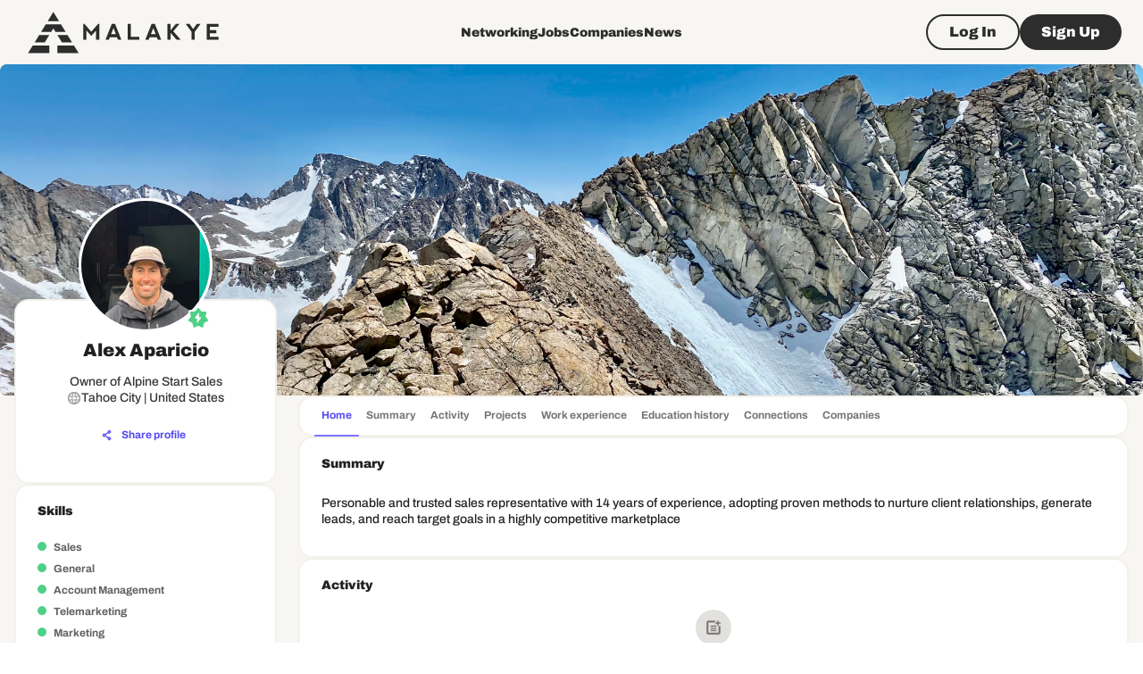

--- FILE ---
content_type: text/html; charset=utf-8
request_url: https://www.google.com/recaptcha/api2/aframe
body_size: 269
content:
<!DOCTYPE HTML><html><head><meta http-equiv="content-type" content="text/html; charset=UTF-8"></head><body><script nonce="Q08RbBGCEV0QY2RC0rz5xA">/** Anti-fraud and anti-abuse applications only. See google.com/recaptcha */ try{var clients={'sodar':'https://pagead2.googlesyndication.com/pagead/sodar?'};window.addEventListener("message",function(a){try{if(a.source===window.parent){var b=JSON.parse(a.data);var c=clients[b['id']];if(c){var d=document.createElement('img');d.src=c+b['params']+'&rc='+(localStorage.getItem("rc::a")?sessionStorage.getItem("rc::b"):"");window.document.body.appendChild(d);sessionStorage.setItem("rc::e",parseInt(sessionStorage.getItem("rc::e")||0)+1);localStorage.setItem("rc::h",'1769540087166');}}}catch(b){}});window.parent.postMessage("_grecaptcha_ready", "*");}catch(b){}</script></body></html>

--- FILE ---
content_type: application/javascript; charset=UTF-8
request_url: https://malakye.com/_next/static/_VcxQ3ftPVTACH-VwMvuV/_buildManifest.js
body_size: 4474
content:
self.__BUILD_MANIFEST=function(s,c,a,e,i,t,n,d,o,p,u,b,j,f,h,k,g,r,m,_,l,y,v,w,x,I,B,F,A,D,E,L,M,N,S,T,U,C,P,q,z,G,H,J,K,O,Q,R,V,W,X,Y,Z,$,ss,sc,sa,se,si,st,sn,sd,so,sp,su,sb,sj,sf,sh,sk,sg,sr,sm,s_,sl,sy,sv,sw,sx,sI,sB){return{__rewrites:{afterFiles:[],beforeFiles:[],fallback:[]},"/":[s,c,a,i,t,n,b,v,F,sb,e,x,O,sj,sd,"static/chunks/pages/index-d08107d2bb15bf15.js"],"/404":[c,"static/chunks/pages/404-bc9a45c5b4377227.js"],"/_error":["static/chunks/7732-22a5217ec03ed95f.js","static/chunks/pages/_error-ccec043f12ec5277.js"],"/_offline":[s,"static/chunks/pages/_offline-8b416e632a7f084f.js"],"/about":[s,c,a,i,t,n,d,b,F,sb,e,x,O,sj,"static/css/38aaeac7f94c0e8b.css","static/chunks/pages/about-3c9622afac53b813.js"],"/agreement":[f,s,c,a,i,t,n,p,d,u,b,j,h,k,N,"static/chunks/6076-654dadd4841dad6d.js",e,o,g,x,O,sf,"static/chunks/pages/agreement-fb46559102f8f960.js"],"/all-jobs.xml":["static/chunks/pages/all-jobs.xml-9b42cb646434a2b8.js"],"/billing/checkout":[s,c,a,i,t,n,p,d,u,b,j,y,v,P,$,Q,"static/chunks/2122-b84ab33589fcb592.js",e,o,x,S,ss,so,sc,"static/chunks/pages/billing/checkout-5fc6b4ad0e152891.js"],"/billing/plans":[s,c,a,i,t,n,p,d,b,y,v,P,Q,"static/chunks/1478-3809cee4ca3ba620.js",e,o,x,S,ss,sc,"static/chunks/pages/billing/plans-4eb7635565e06e55.js"],"/companies":[f,_,s,c,a,i,t,n,p,d,u,b,j,h,k,y,r,m,l,w,E,q,"static/chunks/4311-fc9dc74b24a5cec6.js",e,o,g,R,"static/chunks/pages/companies-f1d74f350e49ae35.js"],"/companies/[company_id]":[f,_,V,W,s,c,a,i,t,n,p,d,u,b,j,h,k,y,r,v,m,l,w,D,N,F,X,L,e,o,g,I,sa,M,sh,sk,sd,"static/chunks/pages/companies/[company_id]-e1ac23a1fbb3ab7e.js"],"/companies/[company_id]/about":[f,_,s,c,a,i,t,n,p,d,u,b,j,h,k,y,r,v,m,l,D,E,L,e,o,g,I,M,"static/chunks/pages/companies/[company_id]/about-3985b12135303ba0.js"],"/companies/[company_id]/companies":[f,_,s,c,a,i,t,n,p,d,u,b,j,h,k,y,r,v,m,l,w,D,F,E,L,e,o,g,I,M,"static/chunks/pages/companies/[company_id]/companies-71dab9eae99ac33d.js"],"/companies/[company_id]/events":[f,_,s,c,a,i,t,n,p,d,u,b,j,h,k,y,r,v,m,l,w,B,A,D,N,L,T,U,e,o,g,I,M,se,sg,J,"static/chunks/pages/companies/[company_id]/events-47f6e5b9fb0251a5.js"],"/companies/[company_id]/jobs":[f,_,s,c,a,i,t,n,p,d,u,b,j,h,k,y,r,v,m,l,w,B,A,D,L,T,e,o,g,I,M,sh,"static/chunks/pages/companies/[company_id]/jobs-c88105a3a08d9fe6.js"],"/companies/[company_id]/jobs/[job_id]":[f,_,s,c,a,i,t,n,p,d,u,b,j,h,k,y,r,v,m,l,N,Y,e,o,g,I,"static/chunks/pages/companies/[company_id]/jobs/[job_id]-438288bd9897b719.js"],"/companies/[company_id]/jobs/[job_id]/applicants":[f,_,s,c,a,i,t,n,p,d,u,b,j,h,k,y,r,v,m,l,B,A,F,E,sr,e,o,g,I,sm,"static/chunks/6326-7214e3566c5f5f9f.js","static/css/4bb8325f26956f7f.css","static/chunks/pages/companies/[company_id]/jobs/[job_id]/applicants-d3d0efb8e2c49dec.js"],"/companies/[company_id]/jobs/[job_id]/matches":[f,_,s,c,a,i,t,n,p,d,u,b,j,h,k,r,v,m,l,w,F,Y,e,o,g,I,"static/chunks/pages/companies/[company_id]/jobs/[job_id]/matches-5ad19d85d077ac52.js"],"/companies/[company_id]/jobs/[job_id]/profile_best_match":[f,_,s,c,a,i,t,n,p,d,u,b,j,h,k,r,v,m,l,w,F,Y,e,o,g,I,"static/chunks/pages/companies/[company_id]/jobs/[job_id]/profile_best_match-765e1169a7eda77b.js"],"/companies/[company_id]/jobs/[job_id]/saved":[f,_,s,c,a,i,t,n,p,d,u,b,j,h,k,r,v,m,l,w,F,Y,e,o,g,I,"static/chunks/pages/companies/[company_id]/jobs/[job_id]/saved-0a309890a859399f.js"],"/companies/[company_id]/jobs/[job_id]/views":[f,_,s,c,a,i,t,n,p,d,u,b,j,h,k,r,v,m,l,w,F,Y,e,o,g,I,"static/chunks/pages/companies/[company_id]/jobs/[job_id]/views-225cc91b908370ad.js"],"/companies/[company_id]/people":[f,_,s,c,a,i,t,n,p,d,u,b,j,h,k,y,r,v,m,l,w,D,F,E,L,e,o,g,I,M,"static/chunks/pages/companies/[company_id]/people-d5d91ab9cb0e9b7c.js"],"/connections":[f,_,s,c,a,i,t,n,p,d,u,b,j,h,k,y,r,m,l,w,E,q,si,e,o,g,I,sp,"static/chunks/pages/connections-fbd03b784a6c841d.js"],"/email-verification":[s,c,a,i,t,s_,e,o,x,S,"static/chunks/pages/email-verification-da7664110e095901.js"],"/events":[f,_,s,c,a,i,t,n,p,d,u,b,j,h,k,y,r,m,l,w,E,q,si,e,o,g,I,sg,"static/chunks/pages/events-ca711a104b63311d.js"],"/events/[event_id]":[f,_,s,c,a,i,t,n,p,d,u,b,j,h,k,y,r,v,m,l,w,B,A,D,N,T,U,e,o,g,I,se,J,"static/chunks/pages/events/[event_id]-140fe88949a9ff46.js"],"/feed/resource/[resource_id]":[f,_,V,W,s,c,a,i,t,n,p,d,u,b,j,h,k,y,r,m,l,B,A,N,X,e,o,g,sa,sl,J,"static/chunks/pages/feed/resource/[resource_id]-49ec0508692d60cc.js"],"/feed/views":[f,_,s,c,a,i,t,n,p,d,u,b,j,h,k,r,m,l,w,E,"static/chunks/6240-f63876b1cb52b040.js",e,o,g,"static/chunks/pages/feed/views-a39d5a107033ebc3.js"],"/feed/[[...slug]]":[f,_,V,W,"static/chunks/00768e8d-992d423f0c9ceea4.js","static/chunks/d59bccd2-393505f16aa77aff.js",s,c,a,i,t,n,p,d,u,b,j,h,k,r,v,m,l,X,"static/chunks/4395-58e8886eedb6b2e4.js",e,o,g,I,"static/chunks/pages/feed/[[...slug]]-893c90a838e504bd.js"],"/forgot-password":[s,c,a,i,t,n,p,d,u,e,o,x,su,"static/chunks/pages/forgot-password-db36878468925e38.js"],"/invitations":[f,_,s,c,a,i,t,n,p,d,u,b,j,h,k,r,v,m,l,w,si,e,o,g,I,"static/chunks/pages/invitations-be0de7bab60602fa.js"],"/job/[job_id]":[f,_,s,c,a,i,t,n,p,d,u,b,j,h,k,y,r,m,l,N,F,E,J,sr,e,o,g,sm,sd,"static/chunks/pages/job/[job_id]-f68d63b1cc8e2f8b.js"],"/jobs/applied":[f,_,s,c,a,i,t,n,p,d,u,b,j,h,k,y,r,m,l,w,q,"static/chunks/2643-c830861e5828bb39.js",e,o,g,R,st,"static/chunks/pages/jobs/applied-7fdef153fe308a0a.js"],"/jobs/saved":[f,_,s,c,a,i,t,n,p,d,u,b,j,h,k,y,r,m,l,w,q,"static/chunks/2339-260b2b869d635d35.js",e,o,g,R,st,"static/chunks/pages/jobs/saved-f9318730b3bc232d.js"],"/jobs/[[...search]]":[f,_,s,c,a,i,t,n,p,d,u,b,j,h,k,y,r,m,l,w,B,A,q,"static/chunks/9204-6e4b0022ac193497.js",e,o,g,R,st,"static/chunks/pages/jobs/[[...search]]-8f1464b0930ca21d.js"],"/jobs.xml":["static/chunks/pages/jobs.xml-2582a5d1f87dedc3.js"],"/login":[s,c,a,i,t,n,p,d,u,"static/chunks/4138-84ff1110ca2b5e4d.js",e,o,x,su,"static/chunks/pages/login-738e5c1eb025ae5c.js"],"/messages":[f,_,s,c,a,i,t,n,p,d,u,b,j,h,k,r,l,sy,e,o,g,x,sv,"static/chunks/pages/messages-e0a30b64095bc28f.js"],"/messages/[chat_id]":[f,_,s,c,a,i,t,n,p,d,u,b,j,h,k,r,l,sy,e,o,g,x,sv,"static/chunks/pages/messages/[chat_id]-d3260063fed6da0c.js"],"/networking":[f,_,s,c,a,i,t,n,p,d,u,b,j,h,k,y,r,m,l,w,E,q,si,e,o,g,I,sp,"static/chunks/pages/networking-092aefda94d81d8f.js"],"/networking/suggestions":[f,_,s,c,a,i,t,n,p,d,u,b,j,h,k,r,m,l,w,E,"static/chunks/8168-86f73bc89cc32684.js",e,o,g,"static/chunks/pages/networking/suggestions-7e81089a60eefb62.js"],"/news":[f,_,s,c,a,i,t,n,p,d,u,b,j,h,k,y,r,m,l,w,B,A,E,q,e,o,g,I,"static/chunks/pages/news-99ffecf1fb5bb34f.js"],"/news/[news_id]":[f,s,c,a,i,t,n,p,d,u,b,j,h,k,y,r,m,B,A,N,E,J,"static/chunks/7499-8ff78b8dd19b71ff.js",e,o,g,sl,"static/chunks/pages/news/[news_id]-a45ea3d1ff4bece4.js"],"/notifications":[f,_,s,c,a,i,t,n,p,d,u,b,j,h,k,r,m,l,w,"static/chunks/2232-9e5abf405de9c23f.js",e,o,g,x,"static/chunks/pages/notifications-8b7863c4a6b330ed.js"],"/privacy":[f,s,c,a,i,t,n,p,d,u,b,j,h,k,N,"static/chunks/2659-1527faa9a21489a1.js",e,o,g,x,O,sf,"static/chunks/pages/privacy-b737957a1e0bc8e7.js"],"/profile/[user_id]":[f,_,V,W,s,c,a,i,t,n,p,d,u,b,j,h,k,y,r,v,m,l,w,B,A,D,N,F,X,L,C,T,U,z,e,o,g,I,sa,sw,M,G,se,sk,sx,"static/chunks/pages/profile/[user_id]-476e64e587f192fd.js"],"/profile/[user_id]/activity":[f,_,V,W,s,c,a,i,t,n,p,d,u,b,j,h,k,y,r,v,m,l,w,B,A,D,N,F,X,L,C,T,U,z,e,o,g,I,sa,sw,M,G,se,sx,"static/chunks/pages/profile/[user_id]/activity-33afb4892a4c3e9c.js"],"/profile/[user_id]/companies":[f,_,s,c,a,i,t,n,p,d,u,b,j,h,k,y,r,v,m,l,w,B,A,D,F,L,C,T,U,z,e,o,g,I,M,G,K,"static/chunks/pages/profile/[user_id]/companies-ed0dea863d043470.js"],"/profile/[user_id]/connections":[f,_,s,c,a,i,t,n,p,d,u,b,j,h,k,y,r,v,m,l,w,B,A,D,F,L,C,T,U,z,e,o,g,I,M,G,K,"static/chunks/pages/profile/[user_id]/connections-4b2e75cb9b708807.js"],"/profile/[user_id]/education-history":[f,_,s,c,a,i,t,n,p,d,u,b,j,h,k,y,r,v,m,l,w,B,A,D,F,L,C,T,U,z,e,o,g,I,M,G,K,"static/chunks/pages/profile/[user_id]/education-history-9adb59a1e2c4076b.js"],"/profile/[user_id]/projects":[f,_,s,c,a,i,t,n,p,d,u,b,j,h,k,y,r,v,m,l,w,B,A,D,F,L,C,T,U,z,e,o,g,I,M,G,K,"static/chunks/pages/profile/[user_id]/projects-668ca649b6eb248f.js"],"/profile/[user_id]/summary":[f,_,s,c,a,i,t,n,p,d,u,b,j,h,k,y,r,v,m,l,w,B,A,D,F,L,C,T,U,z,e,o,g,I,M,G,K,"static/chunks/pages/profile/[user_id]/summary-5f50cc5d185f664e.js"],"/profile/[user_id]/work-experience":[f,_,s,c,a,i,t,n,p,d,u,b,j,h,k,y,r,v,m,l,w,B,A,D,F,L,C,T,U,z,e,o,g,I,M,G,K,"static/chunks/pages/profile/[user_id]/work-experience-086d721208162bbf.js"],"/reset-login":[s,c,a,"static/chunks/4190-a35e6d90b58388ba.js",e,S,"static/chunks/pages/reset-login-a7c8d8463eb24f49.js"],"/reset-password":[s,c,a,i,t,n,p,d,u,e,o,x,su,"static/chunks/pages/reset-password-43cfb66f673903ed.js"],"/search/global":[f,s,c,a,i,t,n,p,d,u,b,j,h,k,y,m,w,B,A,E,q,sn,"static/chunks/5289-7a7327d3fe95e0af.js",e,o,g,R,st,sp,"static/chunks/pages/search/global-41118cc9b2abb87d.js"],"/server-sitemap-index.xml":["static/chunks/pages/server-sitemap-index.xml-7dd3b3de20a9c401.js"],"/settings":[f,s,c,a,i,t,n,p,d,u,b,j,h,k,v,H,e,o,g,x,Z,"static/chunks/pages/settings-6727079f1744d336.js"],"/settings/account":[f,s,c,a,i,t,n,p,d,u,b,j,h,k,v,P,C,sn,H,sI,e,o,g,x,sB,"static/chunks/pages/settings/account-6c0f33b2c253a20f.js"],"/settings/credentials":[f,s,c,a,i,t,n,p,d,u,b,j,h,k,v,H,e,o,g,x,Z,"static/chunks/pages/settings/credentials-f968c3d290367999.js"],"/settings/email-subscriptions":[f,s,c,a,i,t,n,p,d,u,b,j,h,k,v,P,H,"static/chunks/9437-58ddde781fbb1e18.js",e,o,g,x,Z,"static/chunks/pages/settings/email-subscriptions-18a2b7afefe2029a.js"],"/settings/notifications":[f,s,c,a,i,t,n,p,d,u,b,j,h,k,v,P,H,"static/chunks/8175-10efd1c5ee44b2c0.js",e,o,g,x,Z,"static/chunks/pages/settings/notifications-1584aadfbc7ce7f3.js"],"/settings/payments":[f,s,c,a,i,t,n,p,d,u,b,j,h,k,y,v,P,sn,H,$,Q,e,o,g,so,"static/chunks/pages/settings/payments-45f967e519cd62d8.js"],"/settings/privacy":[f,s,c,a,i,t,n,p,d,u,b,j,h,k,v,P,C,sn,H,sI,e,o,g,x,sB,"static/chunks/pages/settings/privacy-18bb9950de269ff1.js"],"/settings/subscriptions":[f,s,c,a,i,t,n,p,d,u,b,j,h,k,v,H,e,o,g,x,Z,"static/chunks/pages/settings/subscriptions-378077bea1c45038.js"],"/sign-up":[s,c,a,"static/chunks/6540-baac719a885d00f5.js",e,S,"static/chunks/pages/sign-up-67e918118f4c0ca7.js"],"/sign-up/companies":[s,c,a,i,t,n,p,d,u,y,m,B,A,e,o,x,S,"static/chunks/pages/sign-up/companies-a07699143e27c86f.js"],"/sign-up/companies/[company_id]/checkout":[s,c,a,i,t,n,p,d,u,y,$,"static/chunks/8963-fae8da2f0f682498.js",e,o,x,S,"static/chunks/pages/sign-up/companies/[company_id]/checkout-81b2e3240ee392b0.js"],"/sign-up/companies/[company_id]/credits":[s,c,a,i,t,n,p,d,u,b,j,y,v,P,$,Q,"static/chunks/9174-ddb3587ff48ff0b9.js",e,o,x,S,ss,so,sc,"static/chunks/pages/sign-up/companies/[company_id]/credits-7861996cbbfd77e7.js"],"/sign-up/companies/[company_id]/plans":[s,c,a,i,t,n,p,d,b,y,v,P,Q,"static/chunks/794-d0fe62d98dfc7a99.js",e,o,x,S,ss,sc,"static/chunks/pages/sign-up/companies/[company_id]/plans-5af8d10d17664381.js"],"/sign-up/companies/[company_id]/profile":[s,c,a,i,t,n,p,d,u,j,y,r,m,B,A,D,J,"static/chunks/8816-565acedade482b5c.js",e,o,x,"static/chunks/6940-820da3307a31d3dd.js",S,"static/chunks/1447-83ab2e1670f2ce5f.js","static/chunks/pages/sign-up/companies/[company_id]/profile-62a20e2739edbcaf.js"],"/sign-up/individual":[s,c,a,i,t,n,p,d,u,B,"static/chunks/6429-92441648e68f311b.js",e,o,x,"static/chunks/pages/sign-up/individual-2ff60ecb3bedd412.js"],"/sign-up/individual/loading":["static/chunks/pages/sign-up/individual/loading-0e6cb7700945a459.js"],"/subscriptions/unsubscribe":[f,s,c,a,i,t,n,p,d,u,b,j,h,k,"static/chunks/9311-a046305e29ead61c.js",e,o,g,x,O,"static/chunks/pages/subscriptions/unsubscribe-f45c618c3cdc08c3.js"],"/user/login":[s,c,a,s_,e,S,"static/chunks/pages/user/login-bc1b0ae7f987f0bb.js"],sortedPages:["/","/404","/_app","/_error","/_offline","/about","/agreement","/all-jobs.xml","/billing/checkout","/billing/plans","/companies","/companies/[company_id]","/companies/[company_id]/about","/companies/[company_id]/companies","/companies/[company_id]/events","/companies/[company_id]/jobs","/companies/[company_id]/jobs/[job_id]","/companies/[company_id]/jobs/[job_id]/applicants","/companies/[company_id]/jobs/[job_id]/matches","/companies/[company_id]/jobs/[job_id]/profile_best_match","/companies/[company_id]/jobs/[job_id]/saved","/companies/[company_id]/jobs/[job_id]/views","/companies/[company_id]/people","/connections","/email-verification","/events","/events/[event_id]","/feed/resource/[resource_id]","/feed/views","/feed/[[...slug]]","/forgot-password","/invitations","/job/[job_id]","/jobs/applied","/jobs/saved","/jobs/[[...search]]","/jobs.xml","/login","/messages","/messages/[chat_id]","/networking","/networking/suggestions","/news","/news/[news_id]","/notifications","/privacy","/profile/[user_id]","/profile/[user_id]/activity","/profile/[user_id]/companies","/profile/[user_id]/connections","/profile/[user_id]/education-history","/profile/[user_id]/projects","/profile/[user_id]/summary","/profile/[user_id]/work-experience","/reset-login","/reset-password","/search/global","/server-sitemap-index.xml","/settings","/settings/account","/settings/credentials","/settings/email-subscriptions","/settings/notifications","/settings/payments","/settings/privacy","/settings/subscriptions","/sign-up","/sign-up/companies","/sign-up/companies/[company_id]/checkout","/sign-up/companies/[company_id]/credits","/sign-up/companies/[company_id]/plans","/sign-up/companies/[company_id]/profile","/sign-up/individual","/sign-up/individual/loading","/subscriptions/unsubscribe","/user/login"]}}("static/chunks/5675-da0e95a8592d3ae1.js","static/chunks/1664-a43f800e86ca585b.js","static/chunks/5690-a1285db16308ad15.js","static/chunks/397-891838b060920877.js","static/chunks/7702-fe7db765b426eb0f.js","static/chunks/1536-c5eaca06406a974f.js","static/chunks/8065-469c25f4f640eb65.js","static/chunks/706-f88cf19e8bfa232e.js","static/chunks/6637-228d16f6c56264e0.js","static/chunks/5103-df92470870c51829.js","static/chunks/2406-9fa34d38deae753e.js","static/chunks/8774-a3b62561244b3c88.js","static/chunks/7962-f9395a8f0760e02e.js","static/chunks/a3d10972-dcbef4c6a9fed8b4.js","static/chunks/9004-5e8a7d25d31c5e69.js","static/chunks/7137-3a4c9320ef1c0741.js","static/chunks/9875-dd9cb903649b7efa.js","static/chunks/8901-2caae27bc241d351.js","static/chunks/710-b7832a12c6207f2b.js","static/chunks/5c0b189e-0c69bc7d42accb43.js","static/chunks/4589-7477371c6c8b4c0d.js","static/chunks/1873-adb5b55c97bdd0d3.js","static/chunks/3407-6eed1e0009ad1e45.js","static/chunks/6235-b291b73dedcba1c6.js","static/chunks/5942-f65019123697a0ca.js","static/chunks/8923-a54b1e2cc4b04b82.js","static/chunks/8133-da73d65c6e2c8630.js","static/chunks/2546-2fd476f36cfdfa1e.js","static/chunks/9609-d3b680b3f92a10f3.js","static/chunks/3913-6812c2ff74d4be01.js","static/chunks/4072-308097226d936504.js","static/chunks/855-ef2dfe323e7c7554.js","static/chunks/4607-290e005e92b4e3ae.js","static/chunks/7311-80413978a233b16e.js","static/chunks/5634-897bfad204b84aa3.js","static/chunks/7247-16c015024146f224.js","static/chunks/5063-1d30de7a162e4291.js","static/chunks/9346-8c0a9327c223491a.js","static/chunks/6037-0a143b794bcf22fb.js","static/chunks/7360-67fa3d3bf6f00f34.js","static/chunks/9224-b3536ba9d663705f.js","static/chunks/126-90b89ff4d7008351.js","static/chunks/6951-b628867b39e617e5.js","static/css/5ffc76fbbe15378a.css","static/css/ae24ab0f05f4a91c.css","static/chunks/2397-eaf15dfee2f29b0b.js","static/chunks/8081-1649e5cd5be31c3f.js","static/chunks/3154-562a8c85273ea033.js","static/chunks/d3048c20-d51fbe0edfe9cb64.js","static/chunks/d2094a0f-b36773ec9f24cc84.js","static/chunks/390-4c59e65205d454cc.js","static/chunks/4379-900cd5974530a7a7.js","static/chunks/9172-769c8f59b680672f.js","static/chunks/9249-a55349ba89252a07.js","static/chunks/2457-f41d409bce151079.js","static/chunks/7728-8313f42052967f08.js","static/chunks/4640-23fb3ac377c783fd.js","static/chunks/7803-070c340a8e65865c.js","static/chunks/2796-c41d99feba6813bc.js","static/chunks/8779-ebe7543660a28e52.js","static/chunks/6812-521bdb2207497512.js","static/css/9f9de094e82fd93e.css","static/chunks/9563-cb74dfc39a9a0a08.js","static/chunks/7234-4225e8bdab8ef74a.js","static/chunks/2865-93da27a5a05b8532.js","static/chunks/4961-f9addd9b5920c9ec.js","static/chunks/4093-aedefbe268540a9c.js","static/chunks/3229-7dd6bb683d9bc201.js","static/chunks/8012-13d4f5f680361403.js","static/chunks/3999-d805e2d311b4e194.js","static/chunks/8577-606c5066eb549309.js","static/chunks/2978-b04ea3c73e1a5061.js","static/chunks/5044-82867e67336b755e.js","static/chunks/3344-728a37d107544a90.js","static/chunks/942-bedfbe85852df723.js","static/chunks/2243-9b6f04c18867c9ad.js","static/chunks/294-586f8766175ddb6a.js","static/chunks/5345-b4eafb52acb2e810.js","static/css/0241ba3bdb163e4e.css","static/chunks/6354-101f99fa758185a6.js","static/chunks/506-cff8962194731346.js"),self.__BUILD_MANIFEST_CB&&self.__BUILD_MANIFEST_CB();

--- FILE ---
content_type: application/javascript; charset=UTF-8
request_url: https://malakye.com/_next/static/chunks/4607-290e005e92b4e3ae.js
body_size: 15239
content:
"use strict";(self.webpackChunk_N_E=self.webpackChunk_N_E||[]).push([[4607,8469,2973,6940,6069],{18411:function(e,n,t){t.d(n,{a:function(){return x},l:function(){return v}});var o,r,i=t(33299),a=t(1604),l=t(67294),s=t(64529),c=t(86881),d=t(64738);let u=(e,n)=>"wss://".concat(c.O.NEXT_PUBLIC_SOCKET_BASE_URL).concat("/ws/chats/:recipient_id".replace(":recipient_id",e),"?").concat(n?"token=Bearer ".concat(n):"");(o=r||(r={})).CHAT="chat",o.MESSAGE="message";let p=a.z.object({id:a.z.string(),messages:a.z.array(a.z.any()),recipient:d.El}),h=e=>{if(!window.WebSocket)return null;let{chatId:n,accessToken:t,onMessage:o,onError:r,onClose:i,onOpen:a}=e,l=new WebSocket(u(n,t));return l.onerror=e=>{r&&r(e)},l.onmessage=e=>{if(!o)return;let n=p.safeParse(JSON.parse(e.data));if(n.success)return o({type:"chat",data:n.data},e);let t=d.Am.safeParse(JSON.parse(e.data));if(t.success)return o({type:"message",data:t.data},e)},l.onopen=e=>{a&&a(e)},l.onclose=e=>{i&&i(e)},l},g=()=>Math.random().toString(36).slice(2),m=(e,n)=>{var t;let o=g();return{id:o,temporary_id:o,sender:n,message:e.message,file:null!==(t=e.file)&&void 0!==t?t:null,is_read:!1,datetime:new Date().toISOString()}},f=()=>({newChatOpen:!1,newChatExtraData:null,mainChatId:null,mainChatExtraData:null,secondaryChatId:null,secondaryChatExtraData:null,socketsByChatId:{},chatsById:{},sender:null}),x=(0,s.Ue)()((e,n)=>{let t=e=>n().chatsById[e],o=(t,o)=>e({chatsById:Object.assign({},n().chatsById,{[t]:o})}),r=(o,r)=>{let i=t(o);if(i)return e({chatsById:Object.assign({},n().chatsById,{[o]:Object.assign({},i,r)})})},i=(e,n,o)=>{let i=t(e);if(!i)return;let a=i.messages;if(!o&&n.temporary_id){let t=!1,o=a.map(e=>e.temporary_id!==n.temporary_id?e:(t=!0,Object.assign({},n,{temporary_id:null})));return t||o.unshift(n),r(e,{messages:o})}if(!a.find(e=>e.id===n.id))return r(e,{messages:[n,...a]})},a=t=>{let o=l(t);o&&o.readyState!==o.CLOSED&&o.readyState!==o.CLOSING&&(o.onclose=function(){},o.readyState===o.OPEN&&o.close(),e({socketsByChatId:Object.assign({},n().socketsByChatId,{[t]:void 0})}))},l=e=>n().socketsByChatId[e],s=t=>{let o=n().sender,{chatId:r,message:a,file:s}=t,c=l(r);if(!c)return;let d={message:a,file:s};if(o){let e=m(t,o);d.temporary_id=e.temporary_id,i(r,e,!0)}c.send(JSON.stringify(d)),e({mainChatExtraData:null,secondaryChatExtraData:null})},c=()=>{let e=n().mainChatId,t=n().secondaryChatId;Object.keys(n().socketsByChatId).forEach(n=>{n!==e&&n!==t&&a(n)})};return{...f(),connectToChat:t=>{let{sender:r,chatId:d,accessToken:u,extraData:p=null,main:g=!1}=t;if(!d||!u)return;let m=g?"mainChatId":"secondaryChatId",f=g?"mainChatExtraData":"secondaryChatExtraData",x=l(d);if(x&&x.readyState===x.OPEN){e({sender:r,[m]:d,[f]:p});return}x&&a(d);let b=h({chatId:d,accessToken:u,onMessage:e=>{"chat"===e.type?o(d,e.data):"message"===e.type&&i(d,e.data)},onOpen:()=>{(null==p?void 0:p.sendImmediately)&&(null==p?void 0:p.message)&&s({chatId:d,message:p.message,file:p.file})}});e({sender:r,socketsByChatId:Object.assign({},n().socketsByChatId,{[d]:b}),[m]:d,[f]:p,...g?{newChatOpen:!1,newChatExtraData:null}:{}}),c()},disconnectFromChat:t=>{let o=n().mainChatId;a(t),e({socketsByChatId:Object.assign({},n().socketsByChatId,{[t]:void 0}),chatsById:Object.assign({},n().chatsById,{[t]:void 0}),secondaryChatId:null,secondaryChatExtraData:null,mainChatId:o===t?null:o})},openNewChat:n=>{e({newChatOpen:!0,newChatExtraData:n})},closeNewChat:()=>{e({newChatOpen:!1,newChatExtraData:null})},expandChat:n=>{t(n)&&e({mainChatId:n,mainChatExtraData:null,secondaryChatId:null,secondaryChatExtraData:null})},appendMessage:i,sendMessage:s,markAsUnread:(e,n)=>{let o=l(e),i=t(e);o&&i&&(o.send(JSON.stringify({unread:n})),r(e,{messages:i.messages.map(e=>e.id===n?Object.assign({},e,{is_read:!1}):e)}))},deleteMessage:(e,n)=>{let o=l(e),i=t(e);o&&i&&(o.send(JSON.stringify({delete:n})),r(e,{messages:i.messages.filter(e=>e.id!==n)}))}}}),b=e=>e.connectToChat,v=()=>{let e=x(b);return(0,l.useCallback)(async n=>{let t=await (0,i.getSession)();if(null==t?void 0:t.access_token){var o;e(Object.assign({sender:(null==t?void 0:t.user)?{id:null!==(o=t.user.sid)&&void 0!==o?o:t.user.id,name:t.user.name,avatar:t.user.avatar,profile_type:t.user.profile_type,job_title:null,company_name:null}:null,accessToken:null==t?void 0:t.access_token},n))}},[e])}},5609:function(e,n,t){t.d(n,{X:function(){return i}});var o=t(64529);let r={isOpen:!1,resourceId:null,resourceType:null},i=(0,o.Ue)()(e=>({...r,requestShareInPost:(n,t)=>{e({isOpen:!0,resourceId:n,resourceType:t})},closeModal:()=>{e({...r})}}))},66375:function(e,n,t){t.d(n,{I:function(){return m},t:function(){return f}});var o=t(85893),r=t(84166),i=t(81873),a=t(96788),l=t(73907),s=t(35281),c=t(67294),d=t(64529),u=t(76637),p=t(14324),h=t(75385),g=t(88469);let m=(0,d.Ue)()(e=>({isOpen:!1,setOpen:n=>{e({isOpen:n})}})),f=e=>{var n;let{loading:t,defaultSelected:d=[],onClose:f,onSubmit:x}=e,{t:b}=(0,s.$G)("common",{keyPrefix:"components.Modal"}),{t:v}=(0,s.$G)("common",{keyPrefix:"components.AddIndustries"}),[j,y]=(0,c.useState)(d),{isOpen:k,setOpen:C}=m(),{data:w,status:Z}=u.h.industries.Query.useGetIndustries({enabled:k}),I=t||"loading"===Z,P=(0,c.useCallback)(()=>{y([]),C(!1),"function"==typeof f&&f()},[f,C,y]),_=(0,c.useCallback)(()=>{"function"==typeof x&&x(j)},[j,x]),S=(0,c.useCallback)(e=>{if(j.find(n=>n.id===e.id))return y(j.filter(n=>n.id!==e.id));y([...j,e])},[j,y]),A=(0,c.useCallback)(()=>{(null==w?void 0:w.industries)&&y(w.industries)},[w,y]);return(0,o.jsxs)(h.u_,{open:k,children:[(0,o.jsx)(h.r6,{variant:"h4",component:"h3",children:v("title")}),(0,o.jsx)(g.ProgressBox,{loading:I,children:(0,o.jsxs)(r.Z,{direction:"row",flexWrap:"wrap",justifyContent:"center",columnGap:1.5,rowGap:1.5,children:[(0,o.jsx)(i.Z,{size:"small",clickable:!0,label:(0,o.jsx)(a.Z,{variant:"hint_bold",children:v("select_all")}),onClick:A},"select-all"),null==w?void 0:null===(n=w.industries)||void 0===n?void 0:n.map((e,n)=>{let t=j.find(n=>n.id===e.id);return(0,o.jsx)(i.Z,{color:t?"success":void 0,size:"small",clickable:!0,label:(0,o.jsx)(a.Z,{variant:"hint_bold",children:e.title}),onClick:()=>S(e)},"".concat(e.id,"-").concat(n))})]})}),(0,o.jsxs)(p.G,{children:[(0,o.jsx)(l.Z,{size:"large",variant:"outlined",color:"secondary",onClick:P,children:(0,o.jsx)(a.Z,{variant:"paragraph2_black",children:b("actions.close")})}),(0,o.jsx)(l.Z,{size:"large",variant:"contained",color:"primary",onClick:_,disabled:I,children:(0,o.jsx)(a.Z,{variant:"paragraph2_black",children:b("actions.save")})})]})]})}},83073:function(e,n,t){t.d(n,{O:function(){return v}});var o=t(85893),r=t(25675),i=t.n(r),a=t(67294),l=t(35281),s=t(90642),c=t(25381),d=t(4322),u=t(96788),p=t(77527),h=t(84166),g=t(5887),m=t(56015),f=t(491),x=t(30397),b=t(24801);function v(e){let{extraContent:n,background:t,socialLinks:r,editable:a,onEdit:l,wrapperProps:s,isCompany:c}=e,d=(0,m.L)();return(0,o.jsxs)(y,{...s,children:[t&&(0,o.jsx)(i(),{priority:!0,loading:"eager",fill:!0,style:{objectFit:"fill"},src:t,alt:"Profile background"}),(0,o.jsxs)(k,{direction:"row",alignItems:"center",columnGap:3,children:[d?(0,o.jsx)(b.y,{links:r}):null,a?d?(0,o.jsx)(f.K,{size:"small",onClick:()=>l("background"),"aria-label":"edit",children:(0,o.jsx)(x.Icon,{icon:"edit"})}):(0,o.jsx)(j,{isCompany:c,onEdit:l}):null]}),n]})}function j(e){let{onEdit:n,isCompany:t,...r}=e,{t:i}=(0,l.$G)("common",{keyPrefix:"components.ProfileBackground"}),[p,h]=(0,a.useState)(null),m=()=>{h(null)};return(0,o.jsxs)(s.Z,{...r,children:[(0,o.jsx)(f.K,{size:"small",onClick:e=>{h(e.currentTarget)},children:(0,o.jsx)(x.Icon,{icon:"dots"})}),(0,o.jsxs)(c.Z,{anchorEl:p,id:"comment-menu",open:!!p,onClose:m,onClick:m,sx:g.H,PaperProps:{elevation:0},transformOrigin:{horizontal:"right",vertical:"top"},anchorOrigin:{horizontal:"right",vertical:"bottom"},children:[(0,o.jsx)(d.Z,{onClick:()=>{n&&n("avatar")},children:(0,o.jsx)(u.Z,{variant:"paragraph3",children:i(t?"menu.edit_company_avatar":"menu.edit_avatar")})}),(0,o.jsx)(d.Z,{onClick:()=>{n&&n("background")},children:(0,o.jsx)(u.Z,{variant:"paragraph3",children:i("menu.edit_background")})})]})]})}let y=(0,p.ZP)(s.Z)(e=>{let{theme:n}=e;return{position:"relative",height:371,display:"flex",lineHeight:0,backgroundColor:n.colors.gold[1100],borderRadius:2*n.shape.borderRadius,overflow:"hidden","& img":{objectFit:"cover",objectPosition:"top center"},[n.breakpoints.down("md")]:{height:148,margin:n.spacing(2,2,0)}}}),k=(0,p.ZP)(h.Z)(e=>{let{theme:n}=e;return{position:"absolute",right:n.spacing(4),top:n.spacing(3),[n.breakpoints.down("md")]:{right:n.spacing(3)}}})},706:function(e,n,t){t.d(n,{P:function(){return y}});var o=t(85893),r=t(77527),i=t(61769),a=t(96788),l=t(90642),s=t(84324),c=t(35281),d=t(491),u=t(30397),p=t(60335),h=t(84517),g=t(73907);let m=(0,r.ZP)(g.Z)(e=>{let{theme:n}=e;return{borderRadius:2*n.shape.borderRadius,background:n.colors.gold[100],border:"1px solid",borderColor:n.colors.gold[800],width:130,minHeight:105,display:"flex",flexDirection:"column",justifyContent:"center",alignItems:"center",color:n.colors.black[1e3],margin:"0 auto",padding:0,textTransform:"initial"}}),f=(0,r.ZP)(l.Z)(e=>{let{theme:n}=e;return{width:n.spacing(4),height:n.spacing(4),borderRadius:"50%",background:n.colors.gold[500],display:"flex",alignItems:"center",justifyContent:"center",color:n.colors.black[600],"& svg":{fontSize:"1.25rem"}}}),x=e=>{let{children:n,onClick:t}=e;return(0,o.jsxs)(m,{onClick:t,children:[(0,o.jsx)(f,{component:"span",mb:1,children:(0,o.jsx)(u.Icon,{icon:"plus"})}),n]})},b=(0,r.ZP)(p.X)(e=>{let{theme:n}=e;return{padding:n.spacing(3),paddingTop:n.spacing(2),display:"flex",flexDirection:"column"}}),v=(0,r.ZP)(i.Z)(e=>{let{theme:n}=e;return{marginTop:n.spacing(2),color:n.colors.purple[1e3],textDecoration:"none",cursor:"pointer",[n.breakpoints.down("sm")]:{textAlign:"center"}}}),j=(0,r.ZP)(a.Z)(e=>{let{theme:n}=e;return{color:n.colors.black[400]}}),y=e=>{let{children:n,title:t,isDataLoaded:r=!0,subtitle:i=null,limitedResults:p=!1,viewAll:g=!1,editable:m=!0,hideHeader:f=!1,empty:y,emptyText:k,slots:C,onAdd:w,onEdit:Z,onViewAll:I,...P}=e,{t:_}=(0,c.$G)("common",{keyPrefix:"components.ProfileCard"}),{TitleComponent:S,ActionsComponent:A}=C||{},R=null;return(f||(R=(0,o.jsxs)(l.Z,{display:"flex",alignItems:"center",justifyContent:"space-between",mb:2,children:[(0,o.jsxs)(l.Z,{children:[S?(0,o.jsx)(S,{}):(0,o.jsx)(a.Z,{variant:"paragraph3_black",children:t}),i?(0,o.jsx)(j,{component:"p",variant:"hint",children:i}):null]}),m&&!A&&(0,o.jsx)(d.K,{hidden:y,size:"small",onClick:Z,"aria-label":"edit",children:(0,o.jsx)(u.Icon,{icon:"edit"})}),m&&!!A&&(0,o.jsx)(A,{onEdit:Z,empty:y})]})),r)?(0,o.jsxs)(b,{...P,children:[R,y&&!m?(0,o.jsx)(h.i,{}):y&&m?(0,o.jsx)(x,{onClick:w,"aria-label":"edit",children:(0,o.jsx)(a.Z,{variant:"hint_black",children:k||_("add",{title:t})})}):y?null:(0,o.jsxs)(o.Fragment,{children:[(0,o.jsx)(l.Z,{flexGrow:1,children:n}),p&&!g&&(0,o.jsx)(v,{"aria-label":"View all",onClick:e=>{e.preventDefault(),"function"==typeof I&&I()},children:(0,o.jsx)(a.Z,{variant:"hint_bold",children:_("view_all")})})]})]}):(0,o.jsxs)(b,{...P,children:[R,(0,o.jsx)(s.Z,{sx:{borderRadius:3},variant:"rectangular",height:140})]})}},76385:function(e,n,t){t.d(n,{tB:function(){return j},S_:function(){return C},X2:function(){return Z},Pp:function(){return v},cQ:function(){return b}});var o=t(85893),r=t(25675),i=t.n(r),a=t(73907),l=t(96788),s=t(21201),c=t(77527),d=t(90642),u=t(84166),p=t(35281);let h={arizona:"AZ",alabama:"AL",alaska:"AK",arkansas:"AR",california:"CA",colorado:"CO",connecticut:"CT","district of columbia":"DC",delaware:"DE",florida:"FL",georgia:"GA",hawaii:"HI",idaho:"ID",illinois:"IL",indiana:"IN",iowa:"IA",kansas:"KS",kentucky:"KY",louisiana:"LA",maine:"ME",maryland:"MD",massachusetts:"MA",michigan:"MI",minnesota:"MN",mississippi:"MS",missouri:"MO",montana:"MT",nebraska:"NE",nevada:"NV","new hampshire":"NH","new jersey":"NJ","new mexico":"NM","new york":"NY","north carolina":"NC","north dakota":"ND",ohio:"OH",oklahoma:"OK",oregon:"OR",pennsylvania:"PA","rhode island":"RI","south carolina":"SC","south dakota":"SD",tennessee:"TN",texas:"TX",utah:"UT",vermont:"VT",virginia:"VA",washington:"WA","west virginia":"WV",wisconsin:"WI",wyoming:"WY","american samoa":"AS",guam:"GU","northern mariana islands":"MP","puerto rico":"PR","us virgin islands":"VI","us minor outlying islands":"UM"};var g=t(35913),m=t(491),f=t(30397),x=t(85550);let b=e=>{if(!e)return"";let{country:n,city:t,state:o}=e,r=o?function(e){let n=e.trim().replace(/[^\w ]/g,"").toLowerCase();return n&&h[n]||null}(o):"",i="";return(t&&(i+=t),r&&(i+=i?", ".concat(r):r),n&&i)?"".concat(i," | ").concat(n):n||i},v=e=>e?e.company_name?e.company_name:"".concat(e.first_name," ").concat(e.last_name):"...",j=e=>{let{empty:n,onEdit:t}=e,r=(0,g.X)(),{t:i}=(0,p.$G)("common",{keyPrefix:"components.ProfileDetailsCard"});return r?(0,o.jsx)(a.Z,{"aria-label":"Edit profile",variant:"outlined",color:"secondary",size:"medium",onClick:t,sx:{minHeight:32},children:(0,o.jsx)(l.Z,{variant:"hint_black",children:i("edit_profile")})}):(0,o.jsx)(m.K,{hidden:n,size:"small",onClick:t,"aria-label":"edit",children:(0,o.jsx)(f.Icon,{icon:"edit"})})},y=e=>"round"===e?104:156,k=e=>"round"===e?"cover":"contain",C=e=>{let{avatarSize:n,avatarShape:t="round",editable:r,avatar:a="",isPaid:l,isDataLoaded:c=!0,onEditAvatar:d,...u}=e,p=(0,g.X)(),h=c&&r&&!p?(0,o.jsx)(m.K,{className:"edit-button",size:"small",onClick:e=>{e.preventDefault(),"function"==typeof d&&d(a)},"aria-label":"edit",children:(0,o.jsx)(f.Icon,{sx:{fontSize:14},icon:"edit"})}):null,b=null!=n?n:104,v=null!=n?n:y(t),j=k(t);return(0,o.jsxs)(w,{objectFit:j,avatarWidth:v,avatarHeight:b,shape:t,editable:r,hasAvatar:!!a,...u,children:[(0,o.jsx)(s.Z,{children:a?(0,o.jsx)(i(),{priority:!0,style:{objectFit:j},width:v,height:b,src:a,alt:"Profile avatar"}):(0,o.jsx)(f.Icon,{icon:"single_user"})}),l&&(0,o.jsx)(x.u,{icon:"subscription_badge"}),h]})},w=(0,c.ZP)(d.Z,{shouldForwardProp:e=>!["hasAvatar","avatarHeight","objectFit","avatarWidth","editable","shape"].includes(e)})(e=>{let{avatarWidth:n,avatarHeight:t,theme:o,shape:r,hasAvatar:i,editable:a,objectFit:l}=e,s="round"===r?"50%":2*o.shape.borderRadius,c="round"===r?o.colors.gold[0]:o.colors.gold[300];return{position:"absolute",left:o.spacing(3),top:o.spacing(-6.5),width:n,height:t,"& .MuiAvatar-root":{width:n,height:t,borderRadius:s,background:i?o.colors.gold[0]:o.colors.gold[1100],borderWidth:2,borderColor:c,padding:"square"===r?o.spacing(1):void 0,"& > img":{maxWidth:"100%",maxHeight:"100%",objectFit:l}},"&:after":{content:'""',display:"block",position:"absolute",left:0,top:0,width:"100%",height:"100%",zIndex:2,background:o.colors.black[1e3],border:"3px solid",borderColor:o.colors.gold[0],borderRadius:s,opacity:0,pointerEvents:"none",transition:".25s ease-in-out"},"& .edit-button":{opacity:i?0:1,transition:".25s ease-in-out",position:"absolute",left:"50%",top:"50%",transform:"translate(-50%, -50%)",zIndex:3},...a&&{"&:hover":{"&:after":{opacity:.9},"& .edit-button":{opacity:1}}},[o.breakpoints.down("md")]:{left:o.spacing(2)}}}),Z=(0,c.ZP)(u.Z)(e=>{let{theme:n,href:t}=e;return{color:n.colors.black[900],columnGap:n.spacing(1),alignItems:"center","& svg":{color:n.colors.black[400],fontSize:"1rem"},"&:hover":{textDecoration:t?"underline":"none"}}})},51006:function(e,n,t){t.d(n,{o:function(){return w}});var o=t(85893),r=t(77527),i=t(73907),a=t(96788),l=t(90642),s=t(67294),c=t(35281),d=t(11163),u=t(33299),p=t(3685),h=t(76637),g=t(80448),m=t(18411),f=t(64738),x=t(491),b=t(30397),v=t(13019),j=t(5609);let y=(0,r.ZP)(x.K)(e=>{let{theme:n,size:t}=e;return{..."medium"===t&&{fontSize:"1.25rem",padding:n.spacing(1)}}}),k=(0,r.ZP)(i.Z)(e=>{let{theme:n}=e;return{textTransform:"initial",color:n.colors.purple[1e3],"& .MuiButton-startIcon":{"& > *:nth-of-type(1)":{fontSize:"1rem"}},"& svg":{color:"inherit"}}}),C=e=>{let n=window.location.origin;return"".concat(n).concat(e)};function w(e){let n;let{size:t="small",buttonVariant:r="icon",userId:i,profilePath:x,...w}=e,Z=x?C(x):"",I=(0,d.useRouter)(),{status:P}=(0,u.useSession)(),_=(0,g.U)(),{t:S}=(0,c.$G)("common",{keyPrefix:"components.ShareProfile"}),[A,R]=(0,s.useState)(null),[z,M]=(0,s.useState)(!1),E=!!A&&!!Z,{mutateAsync:O}=h.h.users.Mutation.useGenerateUserPreview(),B=e=>{if(e.preventDefault(),e.stopPropagation(),"authenticated"!==P)return void I.push((0,p.Bm)("LOGIN"));if(!Z)return;let{currentTarget:n}=e;R(n)},D=async()=>{try{M(!0),await O({sid:i})}catch(e){console.error(e)}finally{M(!1)}},L=(0,m.a)(e=>e.openNewChat),F=(0,j.X)(e=>e.requestShareInPost);return n="text"===r?(0,o.jsx)(k,{size:t,startIcon:(0,o.jsx)(b.Icon,{icon:"share"}),type:"button",onClick:B,"aria-label":"Share profile",disabled:z,children:(0,o.jsx)(a.Z,{variant:"hint_bold",children:S("share_profile")})}):(0,o.jsx)(y,{disabled:z,size:t,onClick:B,"aria-label":"Share profile",children:(0,o.jsx)(b.Icon,{icon:"share"})}),(0,o.jsxs)(l.Z,{...w,children:[n,(0,o.jsx)(v.v,{url:Z,onCopyLink:()=>_.success(S("profile_url_copied")),anchorEl:A,open:E,onClose:()=>R(null),onShareInPost:()=>{F(i,f._g.POST_PROFILE)},onShareInMessage:()=>{L({main:!1,message:S("share_profile_message",{url:Z})||""})},twitterShareConfig:{title:S("share_profile_twitter_title")||"",url:Z},facebookShareConfig:{quote:S("share_profile_facebook_title")||"",url:Z},linkedinShareConfig:{title:S("share_profile_linkedin_title")||"",url:Z,source:Z,beforeOnClick:D}})]})}},14324:function(e,n,t){t.d(n,{G:function(){return i}});var o=t(77527),r=t(84166);let i=(0,o.ZP)(r.Z)(e=>{let{theme:n}=e;return{justifyContent:"center",marginTop:n.spacing(4),columnGap:n.spacing(2),flexDirection:"row","& button":{minWidth:180},[n.breakpoints.down("sm")]:{marginTop:n.spacing(4),columnGap:n.spacing(1),"& button":{minWidth:120}}}})},22973:function(e,n,t){t.r(n),t.d(n,{Confirm:function(){return g},useConfirm:function(){return p.N}});var o=t(85893),r=t(96788),i=t(73907),a=t(77527),l=t(99301),s=t(90642),c=t(84166),d=t(35281),u=t(84061),p=t(1967);let h={small:462,medium:667,large:667},g=e=>{let{size:n="medium",containerProps:t,...a}=e,{t:l}=(0,d.$G)("common",{keyPrefix:"components.Confirm"}),s=p.N.use.is_open(),c=p.N.use.text(),g=p.N.use.labels(),b=p.N.use._confirm(),v=h[n];return(0,o.jsx)(m,{...a,open:s,children:(0,o.jsxs)(f,{px:8,py:8,width:v,...t,children:[(0,o.jsx)(r.Z,{maxWidth:450,mx:"auto",textAlign:"center",variant:"h4",component:"div",children:(0,o.jsx)(u.O,{innerHTML:c})}),(0,o.jsxs)(x,{direction:"row",columnGap:2,mt:{xs:4,md:6},justifyContent:"center",children:[(0,o.jsx)(i.Z,{variant:"outlined",size:"large",color:"secondary",onClick:()=>{b(!1)},children:(null==g?void 0:g.reject)||l("actions.no")}),(0,o.jsx)(i.Z,{variant:"contained",size:"large",color:"primary",onClick:()=>{b(!0)},children:(null==g?void 0:g.submit)||l("actions.yes")})]})]})})},m=(0,a.ZP)(l.Z)(e=>{let{theme:n}=e;return{"& h4":{color:n.colors.black[1e3]}}}),f=(0,a.ZP)(s.Z)(e=>{let{theme:n}=e;return{position:"absolute",top:"50%",left:"50%",transform:"translate(-50%, -50%)",outline:"none",background:n.colors.gold[0],border:"2px solid",borderColor:n.colors.gold[300],borderRadius:4*n.shape.borderRadius,minHeight:392,display:"flex",flexDirection:"column",justifyContent:"center",[n.breakpoints.down("sm")]:{width:"90%",height:"auto",maxHeight:"90%",padding:n.spacing(5,3),minHeight:"auto"}}}),x=(0,a.ZP)(c.Z)(e=>{let{theme:n}=e;return{"& button":{fontSize:n.typography.paragraph2_black.fontSize,fontWeight:n.typography.paragraph2_black.fontWeight,lineHeight:n.typography.paragraph2_black.lineHeight,minWidth:180},[n.breakpoints.down("sm")]:{"& button":{minWidth:120}}}})},1967:function(e,n,t){t.d(n,{N:function(){return a}});var o=t(64529),r=t(37073);let i=(0,o.Ue)()((e,n)=>({text:"",is_open:!1,promise:null,labels:null,_confirm:t=>{let o=n().promise;o&&o.resolve(t),e({text:"",labels:null,is_open:!1,promise:null})},confirm:n=>{let{text:t,labels:o}=n;return new Promise((n,r)=>{e({text:t,is_open:!0,labels:o||null,promise:{resolve:n,reject:r}})})}})),a=(0,r.N)(i)},68223:function(e,n,t){t.d(n,{h:function(){return i}});var o=t(85893),r=t(74855);let i=e=>{let{value:n,children:t,onCopy:i}=e;return(0,o.jsx)(r.CopyToClipboard,{text:n,onCopy:i,children:t})}},21525:function(e,n,t){t.d(n,{Xu:function(){return l},fC:function(){return s},v0:function(){return c}});var o=t(77527),r=t(90642),i=t(19821),a=t(88469);let l=(0,o.ZP)(r.Z)(e=>{let{theme:n}=e;return{marginTop:n.spacing(1),textAlign:"center",display:"flex",flexDirection:"column",justifyContent:"center",maxWidth:292,"& p:first-of-type":{color:n.colors.black[1e3]},"& p:last-of-type":{color:n.colors.black[700],"& > span":{color:n.colors.purple[1e3]},"& + span":{color:n.colors.black[300]}}}}),s=(0,o.ZP)(a.ProgressBox,{label:"Dropzone-Root",shouldForwardProp:e=>!["disabled","error","noClick","loading","minHeight","radius","hasPreviewImage","previewImagePosition","preview"].includes(e)})(e=>{let{theme:n,disabled:t,previewImagePosition:o,hasPreviewImage:r,error:a,noClick:l,radius:s}=e;return{position:"relative",display:"flex",...r&&"top-right"===o?{justifyContent:"flex-end",alignItems:"flex-start"}:{justifyContent:"center",alignItems:"center",flexDirection:"column"},cursor:t?"not-allowed":l?"default":"pointer",padding:"".concat(n.spacing(5)," ").concat(n.spacing(2)),transition:n.transitions.create(""),borderRadius:s||2*n.shape.borderRadius,opacity:t?.5:1,backgroundColor:n.colors.gold[300],overflow:"hidden",zIndex:2,"&:before":{content:'""',display:"block",position:"absolute",left:0,top:0,width:"100%",height:"100%",zIndex:2,backgroundImage:(0,i.L)({dash:[0,12],width:4,radius:s||2*n.shape.borderRadius,color:a?n.palette.error.main:n.colors.gold[1100]})},"&:after":{content:'""',display:"block",position:"absolute",left:0,top:0,width:"100%",height:"100%",zIndex:2,background:n.colors.black[1e3],border:"3px solid",borderColor:n.colors.gold[0],borderRadius:s||2*n.shape.borderRadius,opacity:0,pointerEvents:"none",transition:".25s ease-in-out"},"& .edit-button":{opacity:0,transition:".25s ease-in-out"},"&:hover, &:focus":{outlineWidth:0,outlineColor:"transparent","&:before":{backgroundImage:t||r?void 0:(0,i.L)({dash:[0,12],width:4,radius:s||2*n.shape.borderRadius,color:a?n.palette.error.dark:n.colors.purple[800]})},...r&&{"&:after":{opacity:.9,pointerEvents:"all"},"& .edit-button":{opacity:1,zIndex:3}}},"& img":{objectFit:"cover"},"& > *":{pointerEvents:t?"none":"all"}}}),c=(0,o.ZP)(r.Z,{label:"Dropzone-Message"})(e=>{let{theme:n}=e;return{textAlign:"center",marginTop:n.spacing(1.5),"& p:first-of-type":{color:n.colors.black[700],"& span":{color:n.colors.purple[1e3]}},"& p:last-of-type":{color:n.colors.black[400]}}})},66940:function(e,n,t){t.d(n,{Xu:function(){return b.Xu},fh:function(){return v},LT:function(){return y}});var o=t(85893),r=t(68901),i=t(96788),a=t(77527),l=t(90642),s=t(67294),c=t(35281),d=t(25675),u=t.n(d),p=t(3685),h=t(80448),g=t(2868),m=t(30397),f=t(491),x=t(25736),b=t(21525);let v=(0,s.forwardRef)((e,n)=>{let{value:t=[],accept:a=[],complete:l=!1,multiple:d=!1,maxFiles:v=1,maxSize:j=p.Tb,message:y,preview:k,loading:C,onChange:w,onFocus:Z,onBlur:I,onRequestEdit:P,RootComponent:_,...S}=e,A=(0,h.U)(),{t:R}=(0,c.$G)("common",{keyPrefix:"components.Dropzone"}),[z,M]=(0,s.useState)(!1),[E,O]=(0,g.O)(!1),B=(0,s.useCallback)(e=>{E||(M(!0),"function"==typeof Z&&Z(e))},[Z,E]),D=(0,s.useCallback)(e=>{E||(M(!0),"function"==typeof I&&I(e))},[I,E]),L=(0,s.useCallback)(e=>{let n=t.length+e.length;if(l&&n>v){A.error(R("error.maxFiles",{maxFiles:v}));return}let o=l?[...t,...e].slice(0,v):e.slice(0);"function"==typeof w&&(w(o),M(!1))},[l,w,t,v,A,R]),F=(0,s.useCallback)(e=>{if("function"==typeof w){let n=[...t];n.splice(e,1),w(n)}},[w,t]),N=(0,s.useMemo)(()=>a.reduce((e,n)=>({...e,[n]:[]}),{}),[a]),{getRootProps:T,getInputProps:G,inputRef:W,rootRef:U}=(0,r.uI)({multiple:d,maxFiles:v,maxSize:j,accept:N,onDropRejected(e){if((null==e?void 0:e.length)===0||!e[0])return;let{errors:n}=e[0];n.forEach(e=>{e.message&&A.error(e.message)})},onDropAccepted:L,onFileDialogOpen:O.on,onFileDialogCancel:O.off}),H=T({onFocus:B,onBlur:D}),K=G(),X=(0,s.useMemo)(()=>{if("background"!==k||(null==t?void 0:t.length)===0)return;let[e]=t;return"function"==typeof File&&e instanceof File?URL.createObjectURL(e):e},[k,t]),Y=(0,s.useMemo)(()=>{if("file"===k&&(null==t?void 0:t.length)!==0)return t.map(e=>e instanceof File?(0,x.H5)(e):(0,x.DC)(e))},[k,t]),q=null;return q="none"===k?null:X?(0,o.jsxs)(o.Fragment,{children:[(0,o.jsx)(u(),{fill:!0,src:X,alt:"preview"}),(0,o.jsx)(f.K,{className:"edit-button",size:"small",onClick:e=>{"function"==typeof P&&(e.stopPropagation(),e.preventDefault(),P(t))},children:(0,o.jsx)(m.Icon,{sx:{fontSize:14},icon:"edit"})})]}):(0,o.jsxs)(o.Fragment,{children:[(0,o.jsx)(m.Icon,{icon:"upload"}),y||(0,o.jsxs)(b.v0,{children:[(0,o.jsx)(i.Z,{mb:1,component:"p",variant:"paragraph3",children:(0,o.jsx)(c.cC,{i18nKey:"choose_file",components:{span:(0,o.jsx)(i.Z,{variant:"paragraph3_bold"})},t:R})}),(0,o.jsx)(i.Z,{component:"p",variant:"hint",children:R("file_formats")})]})]}),(0,o.jsxs)(o.Fragment,{children:[_?(0,o.jsxs)(_,{loading:!!C,ref:n,rootProps:H,children:[(0,o.jsx)("input",{...K}),q]}):(0,o.jsxs)(b.fC,{component:"div",loading:!!C,hasPreviewImage:!!X,ref:n,...S,...H,children:[(0,o.jsx)("input",{...K}),q]}),Y&&(0,o.jsx)(x.pe,{mt:2,items:Y,onDelete:F})]})});v.displayName="Dropzone";let j=(0,a.ZP)(l.Z)(e=>{let{theme:n}=e;return{marginTop:n.spacing(1),textAlign:"center",display:"flex",flexDirection:"column",justifyContent:"center","& p:first-of-type":{color:n.colors.black[1e3]},"& p:last-of-type":{color:n.colors.black[700],"& > span":{color:n.colors.purple[1e3]},"& + span":{color:n.colors.black[300]}}}}),y=e=>{let{t:n}=(0,c.$G)("common",{keyPrefix:"components.Dropzone"});return(0,o.jsxs)(j,{children:[(0,o.jsx)(i.Z,{component:"p",variant:"paragraph3_black",mb:.25,children:e.title}),(0,o.jsx)(i.Z,{component:"p",variant:"paragraph3_bold",children:(0,o.jsx)(c.cC,{i18nKey:"choose_file",components:{span:(0,o.jsx)(i.Z,{variant:"paragraph3_bold"})},t:n})}),e.recomended_size&&(0,o.jsx)(i.Z,{component:"span",variant:"hint_bold",children:e.recomended_size})]})}},25736:function(e,n,t){t.d(n,{DC:function(){return h},H5:function(){return p},Rj:function(){return g},pe:function(){return m}});var o=t(85893),r=t(25675),i=t.n(r),a=t(84166),l=t(77527),s=t(81873),c=t(3685),d=t(30397);let u="/images/placeholders/document-placeholder.svg",p=e=>{let n;let t=c.A5.includes(e.type),o=c.MX.includes(e.type);return c.fw.includes(e.type)&&(n=URL.createObjectURL(e)),o&&(n="/images/placeholders/video-placeholder.svg"),t&&(n=u),n||(n=u),{name:e.name,thumbnail:n}},h=e=>({thumbnail:e,name:e.split("/").slice(-1)[0]||""}),g=e=>"string"==typeof e?h(e):p(e),m=e=>{let{items:n,onDelete:t,onClick:r,deleteIcon:l,...s}=e,c=null!=l?l:(0,o.jsx)(d.Icon,{icon:"cross"});return(0,o.jsx)(a.Z,{alignItems:"flex-start",rowGap:1.5,...s,children:n.map((e,n)=>(0,o.jsx)(f,{avatar:(0,o.jsx)(i(),{width:24,height:24,src:e.thumbnail,alt:"preview ".concat(e.name)}),size:"medium",label:e.name,deleteIcon:t?c:void 0,onClick:r,onDelete:t?()=>{"function"==typeof t&&t(n)}:void 0},"file-".concat(e.name,"-").concat(n)))})},f=(0,l.ZP)(s.Z)(e=>{let{theme:n}=e;return{height:n.spacing(5),"& .MuiChip-avatar":{borderRadius:n.shape.borderRadius,border:"2px solid",borderColor:n.colors.gold[300],objectFit:"cover",marginLeft:n.spacing(1.5)},"& .MuiChip-deleteIcon":{marginRight:n.spacing(1.5),marginLeft:0,fontSize:"1.25rem",color:n.colors.black[600],transition:n.transitions.create("color")},"& .MuiChip-label":{paddingLeft:n.spacing(2),paddingRight:n.spacing(2)}}})},84061:function(e,n,t){t.d(n,{O:function(){return l}});var o=t(85893),r=t(67294),i=t(90642);let a=(0,t(77527).ZP)(i.Z)(e=>{let{theme:n}=e;return{"& strong":{fontWeight:n.typography.paragraph3_black.fontWeight,fontSize:n.typography.paragraph3_black.fontSize,lineHeight:n.typography.paragraph3_black.lineHeight},"& ul, & ol":{margin:0,paddingLeft:n.spacing(3)},"& p":{wordBreak:"break-word",margin:n.spacing(1,0)},"& a":{color:n.colors.purple[1e3]},"& pre":{whiteSpace:"pre-wrap",wordBreak:"break-word",fontFamily:n.typography.fontFamily,fontWeight:n.typography.paragraph3.fontWeight,fontSize:n.typography.paragraph3.fontSize,lineHeight:n.typography.paragraph3.lineHeight}}}),l=e=>{let{innerHTML:n,isChild:t,...i}=e,l=r.useRef(null);return n?t||"string"!=typeof n?(0,o.jsx)(a,{ref:l,...i,children:n}):(0,o.jsx)(a,{ref:l,dangerouslySetInnerHTML:{__html:n},...i}):null}},99312:function(e,n,t){t.d(n,{v:function(){return f}});var o=t(85893),r=t(67294),i=t(83913),a=t(3685),l=t(66940),s=t(30397),c=t(90642),d=t(77527),u=t(491);let p=(0,d.ZP)(c.Z)({overflow:"hidden",minHeight:140,display:"flex",alignItems:"center",justifyContent:"center"}),h=(0,d.ZP)(c.Z,{shouldForwardProp:e=>!["aspect","shape"].includes(e)})(e=>{let{theme:n,shape:t,aspect:o}=e,r="round"===t?n.typography.hint:n.typography.paragraph3_bold,i="round"===t?{paddingTop:n.spacing(3),backgroundPosition:"top center"}:{paddingLeft:n.spacing(3)},a="round"===t?"50%":2*n.shape.borderRadius;return{position:"relative",width:"round"===t?104:"100%",height:"round"===t?104:"auto",paddingTop:"round"===t?void 0:"".concat(100/o,"%"),borderRadius:a,border:"none",boxShadow:"0 0 0 2px ".concat(n.colors.gold[1e3]||""),margin:"0 auto",overflow:"round"===t?"visible":"hidden","& .reactEasyCrop_Container":{overflow:"round"===t?"visible":"hidden"},"& .reactEasyCrop_CropArea":{border:"none",boxShadow:"none","&:before":{content:'""',display:"block",position:"absolute",top:0,left:0,width:"100%",height:"100%",background:n.colors.black[1e3],opacity:.5,borderRadius:a},"&:after":{content:'"'.concat("Drag or Scroll to reposition",'"'),display:"block",position:"absolute",top:"50%",left:"50%",transform:"translate(-50%, -50%)",color:n.colors.gold[0],fontSize:r.fontSize,fontWeight:r.fontWeight,lineHeight:r.lineHeight,background:"url('[data-uri]')",backgroundRepeat:"no-repeat",textAlign:"center",...i}}}}),g=(0,d.ZP)(u.K)(e=>{let{theme:n}=e;return{position:"absolute",right:n.spacing(2),top:n.spacing(2),zIndex:10}});function m(e){let{aspectRatio:n,cropShape:t,inheritAspectRatio:a,onSetAspectRatio:l,onCropComplete:c,previewFileUrl:d,onRemoveImage:u}=e,[m,f]=(0,r.useState)({x:0,y:0}),[x,b]=(0,r.useState)(1);return(0,o.jsxs)(p,{children:[(0,o.jsx)(h,{shape:t,aspect:n,children:(0,o.jsx)(i.ZP,{image:d,crop:m,zoom:x,aspect:n,onCropChange:f,onCropComplete:c,onZoomChange:b,showGrid:!1,cropShape:t,objectFit:"round"===t?"cover":"horizontal-cover",style:{cropAreaStyle:{width:"100%",height:"100%"}},onMediaLoaded:e=>{if(!a||!l)return;let{width:n,height:t}=e;l(n/t)}})}),u?(0,o.jsx)(g,{"aria-label":"remove image",className:"edit-button",size:"small",onClick:e=>{e.preventDefault(),e.stopPropagation(),u()},children:(0,o.jsx)(s.Icon,{sx:{fontSize:14},icon:"edit"})}):null]})}let f=(0,r.forwardRef)((e,n)=>{var t;let{cropShape:i="rect",inheritAspectRatio:s=!1,editing:c,previewFile:d,aspectRatio:u,dropzoneProps:p,onImageEdited:h,onSetAspectRatio:g,onChangeFile:f,onSetEditing:x,onSetImageAreaPixels:b,onRemoveImage:v}=e,j=(0,r.useCallback)((e,n)=>{b(n)},[b]),y=(0,r.useCallback)(e=>{let[n]=e;"function"==typeof File&&n instanceof File&&(x(!0),f(n),null==h||h(n))},[f,x,h]);return c&&(null==d?void 0:d.url)?(0,o.jsx)(m,{cropShape:i,inheritAspectRatio:s,onSetAspectRatio:g,aspectRatio:u,previewFileUrl:d.url,onCropComplete:j,onRemoveImage:v}):(0,o.jsx)(l.fh,{ref:n,accept:a.fw,value:d?[null!==(t=d.file)&&void 0!==t?t:d.url]:[],preview:"background",radius:8,onChange:y,...p})});f.displayName="ImageEditor"},66087:function(e,n,t){t.d(n,{W:function(){return r},m:function(){return l}});var o=t(1604);let r=o.z.object({x:o.z.number(),y:o.z.number(),width:o.z.number(),height:o.z.number()}),i=e=>new Promise((n,t)=>{let o=new Image;o.addEventListener("load",()=>n(o)),o.addEventListener("error",e=>t(e)),o.setAttribute("crossOrigin","anonymous"),o.src=e});function a(e){return e*Math.PI/180}async function l(e,n){let t=arguments.length>2&&void 0!==arguments[2]?arguments[2]:0,o=arguments.length>3&&void 0!==arguments[3]?arguments[3]:{horizontal:!1,vertical:!1},r=await i(e),l=document.createElement("canvas"),s=l.getContext("2d");if(!s)return null;let c=a(t),{width:d,height:u}=function(e,n,t){let o=a(t);return{width:Math.abs(Math.cos(o)*e)+Math.abs(Math.sin(o)*n),height:Math.abs(Math.sin(o)*e)+Math.abs(Math.cos(o)*n)}}(r.width,r.height,t);l.width=d,l.height=u,s.translate(d/2,u/2),s.rotate(c),s.scale(o.horizontal?-1:1,o.vertical?-1:1),s.translate(-r.width/2,-r.height/2),s.drawImage(r,0,0);let p=document.createElement("canvas"),h=p.getContext("2d");return h?(p.width=n.width,p.height=n.height,h.drawImage(l,n.x,n.y,n.width,n.height,0,0,n.width,n.height),new Promise((e,n)=>{p.toBlob(t=>{if(!t)return n(Error("No file received"));e(t)},"image/png")})):null}},42262:function(e,n,t){t.r(n),t.d(n,{ImageEditorModal:function(){return M},useImageEditorStore:function(){return v}});var o=t(85893),r=t(67294),i=t(96788),a=t(84166),l=t(73907),s=t(35281),c=t(25675),d=t.n(c),u=t(30397),p=t(75385),h=t(22973),g=t(64529),m=t(782),f=t(37073);let x=()=>({id:null,modalOpen:!1,editing:!1,closeOnCancel:!1,loading:!1,previewFile:null,initialFile:null,imageAreaPixels:null,aspectRatio:1,inheritAspectRatio:!1,cropShape:"rect",info:{title:"",recomendedSize:""}}),b=(0,g.Ue)()((0,m.XR)((e,n)=>({...x(),open:(n,t)=>{let o,r,{file:i,aspectRatio:a,inheritAspectRatio:l,cropShape:s,info:c,id:d}=n;if(!i)return e({id:d,editing:!0,closeOnCancel:t,aspectRatio:a,inheritAspectRatio:l,cropShape:s,info:c,modalOpen:!0});let u=null;i instanceof File?(u=i,o=i.name,r=URL.createObjectURL(i)):(r=i,o=i.split("/").slice(-1)[0]||""),e({id:d,info:c,modalOpen:!0,editing:!r||t,closeOnCancel:t,aspectRatio:a,cropShape:s,inheritAspectRatio:l,imageAreaPixels:null,previewFile:{file:u,url:r,name:o},initialFile:{file:null,url:r,name:o}})},changeFile:t=>{let{previewFile:o}=n();if((null==o?void 0:o.url)&&URL.revokeObjectURL(o.url),null===t)return e({previewFile:null,editing:!0});e({editing:!0,imageAreaPixels:null,previewFile:{file:t,url:URL.createObjectURL(t),name:t.name}})},setLoading:n=>e({loading:n}),close:()=>{e(x())},setAspectRatio:n=>{e({aspectRatio:n})},setEditing:n=>{e({editing:n})},setImageAreaPixels:n=>{e({imageAreaPixels:n})}}))),v=(0,f.N)(b);var j=t(77527),y=t(90642),k=t(491),C=t(88469);let w=(0,j.ZP)(a.Z)(e=>{let{theme:n}=e;return{"& button":{minWidth:180},[n.breakpoints.down("md")]:{marginTop:n.spacing(4),"& button":{minWidth:120}}}}),Z=(0,j.ZP)(k.K)(e=>{let{theme:n}=e;return{padding:n.spacing(.75),"& svg":{fontSize:"1.25rem"}}}),I=(0,j.ZP)(y.Z)(e=>{let{theme:n}=e;return{padding:n.spacing(2),border:"2px solid",borderColor:n.colors.gold[400],borderRadius:2*n.shape.borderRadius}}),P=(0,j.ZP)(C.ProgressBox)(e=>{let{theme:n}=e;return{display:"flex",alignItems:"center",[n.breakpoints.down("md")]:{flexDirection:"column",rowGap:n.spacing(1.5),textAlign:"center"}}}),_=(0,j.ZP)(y.Z)(e=>{let{theme:n}=e;return{marginTop:n.spacing(1),textAlign:"center",display:"flex",flexDirection:"column",justifyContent:"center","& p:first-of-type":{color:n.colors.black[1e3]},"& p:last-of-type":{color:n.colors.black[700],"& > span":{color:n.colors.purple[1e3]},"& + span":{color:n.colors.black[300]}}}}),S=(0,j.ZP)(y.Z)(e=>{let{theme:n}=e;return{width:32,height:32,flexShrink:0,borderRadius:n.shape.borderRadius,overflow:"hidden",border:"2px solid",borderColor:n.colors.gold[300],display:"flex",alignItems:"center",justifyContent:"center",position:"relative","& img":{objectFit:"cover"},[n.breakpoints.down("md")]:{width:64,height:64,borderRadius:2*n.shape.borderRadius}}}),A=(0,j.ZP)(y.Z)(e=>{let{theme:n}=e;return{paddingLeft:n.spacing(1),paddingRight:n.spacing(1),wordBreak:"break-word","& p":{color:n.colors.black[1e3]}}});var R=t(66087),z=t(99312);let M=e=>{let{onSubmit:n}=e,{t}=(0,s.$G)("common",{keyPrefix:"components.ImageEditorModal"}),l=h.useConfirm.use.confirm(),c=v.use.modalOpen(),g=v.use.closeOnCancel(),m=v.use.id(),f=v.use.editing(),x=v.use.loading(),b=v.use.info(),j=v.use.changeFile(),y=v.use.setLoading(),k=v.use.setEditing(),C=v.use.close(),w=v.use.initialFile(),M=v.use.previewFile(),O=v.use.imageAreaPixels(),B=v.use.cropShape(),D=v.use.aspectRatio(),L=v.use.inheritAspectRatio(),F=v.use.setAspectRatio(),N=v.use.setImageAreaPixels(),T=()=>{k(!1),y(!1),C()},G=(0,r.useCallback)(async()=>{if(!M||!O||!m||!n)return;let{file:e}=M;if("function"!=typeof File||!(e instanceof File))return C();let t=await (0,R.m)(M.url,O);t&&n({id:m,action:"save",file:new File([t],e.name)})},[O,M,m,n,C]),W=(0,r.useCallback)(async()=>{n&&m&&await l({text:t("confirm.delete_image",{title:t(b.title)})})&&n({id:m,action:"delete",file:null})},[t,l,n,m,b]),U=null;return U=f?(0,o.jsx)(z.v,{onChangeFile:j,imageAreaPixels:O,onSetEditing:k,previewFile:M,editing:f,aspectRatio:D,cropShape:B,inheritAspectRatio:L,onSetAspectRatio:F,onSetImageAreaPixels:N,dropzoneProps:{loading:x,message:(0,o.jsxs)(_,{children:[(0,o.jsx)(i.Z,{component:"p",variant:"paragraph3_black",mb:.25,children:t("upload_text.title",{title:t(b.title)})}),(0,o.jsx)(i.Z,{component:"p",variant:"paragraph3_bold",children:(0,o.jsx)(s.cC,{i18nKey:"upload_text.subtitle",components:{span:(0,o.jsx)("span",{})},t:t})}),b.recomendedSize&&(0,o.jsx)(i.Z,{component:"span",variant:"hint_bold",children:t("upload_text.recomended_size",{size:b.recomendedSize})})]})}}):(0,o.jsxs)(P,{loading:x,children:[(0,o.jsx)(S,{children:w&&(0,o.jsx)(d(),{fill:!0,src:w.url,alt:"Image ".concat(w.name)})}),(0,o.jsx)(A,{flexGrow:1,children:(0,o.jsx)(i.Z,{component:"div",variant:"paragraph3_bold",children:null==w?void 0:w.name})}),(0,o.jsxs)(a.Z,{alignItems:"center",flexShrink:0,direction:"row",columnGap:2,children:[(0,o.jsx)(Z,{size:"small",onClick:()=>j(null),children:(0,o.jsx)(u.Icon,{icon:"upload"})}),(0,o.jsx)(Z,{size:"small",onClick:W,children:(0,o.jsx)(u.Icon,{icon:"trash"})})]})]}),(0,o.jsxs)(p.u_,{open:c,containerProps:{py:{md:5,xs:4}},children:[(0,o.jsx)(i.Z,{component:"div",variant:"h4",mb:4,children:t(b.title)}),(0,o.jsx)(p.fe,{children:(0,o.jsx)(I,{children:U})}),(0,o.jsx)(E,{editing:f,loading:x,onCancel:()=>{if(!(null==w?void 0:w.url)||g)return T();j(null),k(!1),y(!1)},onSubmit:G,onClose:T})]})},E=e=>{let{t:n}=(0,s.$G)("common",{keyPrefix:"components.ImageEditorModal"});return e.editing?(0,o.jsxs)(w,{direction:"row",justifyContent:"center",mt:4,columnGap:2,children:[(0,o.jsx)(l.Z,{size:"large",variant:"outlined",color:"secondary",onClick:e.onCancel,children:(0,o.jsx)(i.Z,{variant:"paragraph2_black",children:n("actions.cancel")})}),(0,o.jsx)(l.Z,{size:"large",variant:"contained",color:"primary",onClick:e.onSubmit,disabled:e.loading,children:(0,o.jsx)(i.Z,{variant:"paragraph2_black",children:n("actions.save")})})]}):(0,o.jsx)(w,{direction:"row",justifyContent:"center",mt:6,columnGap:2,children:(0,o.jsx)(l.Z,{size:"large",variant:"outlined",color:"secondary",onClick:e.onClose,children:(0,o.jsx)(i.Z,{variant:"paragraph2_black",children:n("actions.close")})})})}},75385:function(e,n,t){t.d(n,{fe:function(){return h},mz:function(){return m},r6:function(){return g},u_:function(){return p}});var o=t(85893),r=t(77527),i=t(99301),a=t(90642),l=t(96788),s=t(14324);let c=(0,r.ZP)(i.Z)({".ql-html-overlayContainer":{background:"white !important",borderRadius:"16px"}}),d=(0,r.ZP)(a.Z)(e=>{let{theme:n}=e;return{position:"absolute",top:"50%",left:"50%",transform:"translate(-50%, -50%)",outline:"none",background:n.colors.gold[0],border:"2px solid",borderColor:n.colors.gold[300],borderRadius:4*n.shape.borderRadius,maxHeight:"95%",display:"flex",flexDirection:"column",[n.breakpoints.down("sm")]:{borderRadius:0,width:"100%",height:"100%",maxHeight:"100%"}}}),u={small:462,medium:667,large:816,"65%":"60%",xlarge:1300},p=e=>{let{open:n,size:t="medium",children:r,containerProps:i,onClose:a,...l}=e,s=u[t];return(0,o.jsx)(c,{open:n,onClose:a,...l,children:(0,o.jsx)(d,{py:{md:6,xs:4},px:{md:5,xs:3},width:s,...i,children:r})})},h=(0,r.ZP)(a.Z)(e=>{let{theme:n}=e;return{overflowY:"auto",msOverflowStyle:"none",paddingBottom:n.spacing(1),[n.breakpoints.down("md")]:{flexGrow:1}}}),g=(0,r.ZP)(l.Z)(e=>{let{theme:n}=e;return{marginBottom:n.spacing(4),textAlign:"center",[n.breakpoints.down("sm")]:{marginBottom:n.spacing(3)}}}),m=e=>(0,o.jsx)(s.G,{...e})},84517:function(e,n,t){t.d(n,{i:function(){return c}});var o=t(85893),r=t(77527),i=t(90642),a=t(96788),l=t(35281);let s=(0,r.ZP)(i.Z)(e=>{let{theme:n}=e;return{"& p":{textAlign:"center",color:n.colors.black[300]}}});function c(e){var n;let{t}=(0,l.$G)("common",{keyPrefix:"components.NoInformation"});return(0,o.jsx)(s,{children:(0,o.jsx)(a.Z,{component:"p",variant:"paragraph3",children:null!==(n=e.text)&&void 0!==n?n:t("no_information")})})}},88469:function(e,n,t){t.r(n),t.d(n,{ProgressBox:function(){return h}});var o=t(85893),r=t(67294),i=t(77527),a=t(90642),l=t(97182),s=t(56873);let c=(0,i.ZP)(a.Z,{label:"ProgressBox-Root",shouldForwardProp:e=>!["disableEvents","loading","overflow"].includes(e)})(e=>{let{loading:n,disableEvents:t,overflow:o}=e;return{flexShrink:0,flexGrow:1,overflow:o||"visible",position:"relative",pointerEvents:!t&&n?"none":"all"}}),d=(0,i.ZP)(a.Z,{label:"ProgressBox-StickyWrapper"})({zIndex:10,position:"sticky",top:"50%",left:"50%"}),u=(0,i.ZP)(a.Z,{label:"ProgressBox-Wrapper"})({zIndex:10,position:"absolute",left:"50%",top:"50%",display:"inline-block",transform:"translate(-50%, -50%)",fontSize:0}),p=(0,i.ZP)(a.Z,{label:"ProgressBox-Backdrop",shouldForwardProp:e=>!["loading","backdrop"].includes(e)})(e=>{let{theme:n,backdrop:t,loading:o}=e;return{position:"absolute",top:0,left:0,backgroundColor:n.colors.gold[500],transition:n.transitions.create("opacity"),opacity:o&&t?.25:0,zIndex:10}}),h=(0,r.forwardRef)((e,n)=>{let{loading:t,children:i,disableEvents:a=!0,backdrop:h=!0,color:g="secondary",sticky:m=!0,...f}=e,x=(0,r.useRef)(null),b=(0,r.useRef)(null),v=(0,s.h)(x,n),[j,y]=(0,r.useState)(0),[k,C]=(0,r.useState)(0);(0,r.useLayoutEffect)(()=>{let{current:e}=x,{current:n}=b;e&&n&&(t&&h?(y(e.scrollWidth),C(e.scrollHeight)):(y(0),C(0)))},[h,t]);let w=(0,o.jsx)(u,{children:(0,o.jsx)(l.Z,{"aria-label":"feed - load more",color:g,thickness:4})});return(0,o.jsxs)(c,{...f,ref:v,loading:t,disableEvents:a,children:[t?m?(0,o.jsx)(d,{children:w}):w:null,i,(0,o.jsx)(p,{ref:b,loading:t,backdrop:h,width:j,height:k})]})});h.displayName="ProgressBox"},51597:function(e,n,t){t.d(n,{Y:function(){return s}});var o=t(85893),r=t(73907),i=t(33299),a=t(11163),l=t(3685);let s=e=>{let{status:n}=(0,i.useSession)(),t=(0,a.useRouter)();return(0,o.jsx)(r.Z,{...e,onClick:o=>{if("authenticated"!==n)return o.preventDefault(),o.stopPropagation(),void t.push("".concat((0,l.Bm)("LOGIN"),"?callbackUrl=").concat(window.location.pathname));e.onClick&&e.onClick(o)}})}},13019:function(e,n,t){t.d(n,{v:function(){return f}});var o=t(85893),r=t(77527),i=t(25381),a=t(4322),l=t(7638),s=t(96788),c=t(35281),d=t(53597),u=t(46616),p=t(16573),h=t(30397),g=t(68223);let m=(0,r.ZP)(i.Z)(e=>{let{theme:n}=e;return{"& .MuiMenuItem-root":{color:n.colors.black[1e3]},"& .MuiListItemIcon-root":{color:n.colors.black[1e3],"& circle":{fill:n.colors.gold[400]},"& .linkedin ellipse":{fill:n.colors.gold[400]}}}});function f(e){let{t:n}=(0,c.$G)("common",{keyPrefix:"components.ShareMenu"});return(0,o.jsxs)(m,{anchorEl:e.anchorEl,open:e.open,id:"account-menu",onClose:(n,t)=>{"backdropClick"===t&&n.stopPropagation(),e.onClose()},onClick:n=>{n.stopPropagation(),e.onClose()},sx:{"& .MuiPaper-root":{minWidth:200,mt:1,py:1.5,px:1,"& .MuiAvatar-root":{width:24,height:24,mr:1}},"& .MuiMenuItem-root":{borderRadius:1,"&:not(.MuiMenuItem-gutters)":{px:0,py:0},"&.MuiMenuItem-gutters":{px:.5,py:.25},"& + .MuiDivider-root":{margin:0},"& .MuiListItemIcon-root":{minWidth:28,"& svg":{fontSize:"1.1rem"}}}},PaperProps:{elevation:0},transformOrigin:{horizontal:"right",vertical:"top"},anchorOrigin:{horizontal:"right",vertical:"bottom"},children:[(0,o.jsxs)(a.Z,{onClick:e.onShareInPost,children:[(0,o.jsx)(l.Z,{children:(0,o.jsx)(h.Icon,{icon:"file_text",fontSize:"small"})}),(0,o.jsx)(s.Z,{variant:"paragraph3",children:n("share_in_post")})]}),(0,o.jsxs)(a.Z,{onClick:e.onShareInMessage,children:[(0,o.jsx)(l.Z,{children:(0,o.jsx)(h.Icon,{icon:"edit",fontSize:"small"})}),(0,o.jsx)(s.Z,{variant:"paragraph3",children:n("share_in_message")})]}),(0,o.jsx)(g.h,{value:e.url,onCopy:e.onCopyLink,children:(0,o.jsxs)(a.Z,{children:[(0,o.jsx)(l.Z,{children:(0,o.jsx)(h.Icon,{icon:"copy_link",fontSize:"small"})}),(0,o.jsx)(s.Z,{variant:"paragraph3",children:n("copy_link")})]})}),e.linkedinShareConfig&&(0,o.jsx)(d.Z,{...e.linkedinShareConfig,children:(0,o.jsxs)(a.Z,{children:[(0,o.jsx)(l.Z,{children:(0,o.jsx)(h.Icon,{className:"linkedin",icon:"linkedin_circle",fontSize:"small"})}),(0,o.jsx)(s.Z,{variant:"paragraph3",children:n("share_linkedin")})]})}),e.twitterShareConfig&&(0,o.jsx)(u.Z,{...e.twitterShareConfig,children:(0,o.jsxs)(a.Z,{children:[(0,o.jsx)(l.Z,{children:(0,o.jsx)(h.Icon,{icon:"x_circle",fontSize:"small"})}),(0,o.jsx)(s.Z,{variant:"paragraph3",children:n("share_twitter")})]})}),e.facebookShareConfig&&(0,o.jsx)(p.Z,{...e.facebookShareConfig,children:(0,o.jsxs)(a.Z,{children:[(0,o.jsx)(l.Z,{children:(0,o.jsx)(h.Icon,{icon:"facebook_circle",fontSize:"small"})}),(0,o.jsx)(s.Z,{variant:"paragraph3",children:n("share_facebook")})]})})]})}},85550:function(e,n,t){t.d(n,{u:function(){return i}});var o=t(77527),r=t(30397);let i=(0,o.ZP)(r.Icon)(e=>{let{theme:n}=e;return{position:"absolute",right:n.spacing(.25),bottom:n.spacing(.25),fontSize:"1.75rem",zIndex:5}})},38833:function(e,n,t){t.d(n,{J:function(){return m}});var o=t(85893),r=t(77527),i=t(28907),a=t(2993),l=t(96788),s=t(41664),c=t.n(s),d=t(56015),u=t(47227),p=t(60335);let h=(0,r.ZP)(p.X)(e=>{let{theme:n}=e;return{padding:n.spacing(0,2),minHeight:"auto","& .MuiTabs-root":{marginBottom:-3,"& .MuiTabs-indicator":{height:3,borderRadius:2,backgroundColor:n.colors.purple[700]},"& .MuiTab-root":{paddingTop:n.spacing(1.75),paddingBottom:n.spacing(2),paddingLeft:n.spacing(1),paddingRight:n.spacing(1),minWidth:"auto",textTransform:"initial",borderBottomColor:"transparent",flexGrow:0,"&.Mui-selected":{color:n.colors.purple[1e3]}}},[n.breakpoints.down("md")]:{padding:n.spacing(0,1)}}});function g(e){return(0,o.jsx)(i.Z,{component:c(),...e})}function m(e){if((0,d.L)()){var n;return(0,o.jsx)(h,{children:(0,o.jsx)(a.Z,{variant:"scrollable",value:e.activeTab,allowScrollButtonsMobile:!0,children:null===(n=e.links)||void 0===n?void 0:n.map((e,n)=>(0,o.jsx)(g,{href:e.value,label:(0,o.jsx)(l.Z,{variant:"hint_bold",children:e.label})},"".concat(e.label,"-").concat(n)))})})}return(0,o.jsx)(u.m,{activeLink:e.links[e.activeTab],links:e.links})}},94688:function(e,n,t){t.d(n,{R:function(){return s},o:function(){return l}});var o=t(77527),r=t(73907),i=t(51597);let a=e=>({color:e.colors.purple[1e3],textTransform:"initial",padding:e.spacing(.5),marginLeft:e.spacing(-.5),marginTop:e.spacing(2),[e.breakpoints.down("md")]:{textAlign:"center",justifyContent:"center",width:"100%",minHeight:40}}),l=(0,o.ZP)(r.Z)(e=>{let{theme:n}=e;return a(n)}),s=(0,o.ZP)(i.Y)(e=>{let{theme:n}=e;return a(n)})},56873:function(e,n,t){t.d(n,{h:function(){return r}});var o=t(67294);let r=function(){for(var e=arguments.length,n=Array(e),t=0;t<e;t++)n[t]=arguments[t];return(0,o.useCallback)(e=>{n.forEach(n=>{if(n){if("function"==typeof n){n(e);return}n.current=e}return e})},[n])}},18094:function(e,n,t){t.d(n,{C:function(){return o}});let o=()=>null},80448:function(e,n,t){t.d(n,{U:function(){return a}});var o=t(85893),r=t(67294),i=t(29496);let a=()=>{let{enqueueSnackbar:e}=(0,i.Ds)();return(0,r.useMemo)(()=>{let n=function(n,t){let r=arguments.length>2&&void 0!==arguments[2]?arguments[2]:{};e((null==r?void 0:r.subtitle)?(0,o.jsxs)("div",{children:[(0,o.jsx)("strong",{children:n}),(0,o.jsx)("br",{}),(0,o.jsx)("span",{children:r.subtitle})]}):(0,o.jsx)("div",{children:(0,o.jsx)("strong",{children:n})}),{variant:t,preventDuplicate:!0,...r})};return n.default=(e,t)=>n(e,"default",t),n.success=(e,t)=>n(e,"success",t),n.error=(e,t)=>n(e,"error",t),n.info=(e,t)=>n(e,"info",t),n.warning=(e,t)=>n(e,"warning",t),n.warn=n.warning,n},[e])}},19821:function(e,n,t){t.d(n,{L:function(){return r},M:function(){return o}});let o=e=>e?"-1px 0 ".concat(e,", 0 1px ").concat(e,", 1px 0 ").concat(e,", 0 -1px ").concat(e):"",r=e=>{let{dash:n=[2,2],width:t=1,color:o="#000000",cap:r="square",radius:i}=e,a=o.replace("#","%23");return"url(\"data:image/svg+xml,%3csvg width='100%25' height='100%25' xmlns='http://www.w3.org/2000/svg'%3e%3crect width='100%25' height='100%25' fill='none' rx='".concat(i,"' ry='").concat(i,"' stroke='").concat(a,"' stroke-width='").concat(t,"' stroke-dasharray='").concat(n.join("%2c "),"' stroke-dashoffset='0' stroke-linecap='").concat(r,"'/%3e%3c/svg%3e\");")}}}]);

--- FILE ---
content_type: application/javascript; charset=UTF-8
request_url: https://malakye.com/_next/static/chunks/pages/login-738e5c1eb025ae5c.js
body_size: 4066
content:
(self.webpackChunk_N_E=self.webpackChunk_N_E||[]).push([[3459],{83236:function(e,n,t){(window.__NEXT_P=window.__NEXT_P||[]).push(["/login",function(){return t(71123)}])},77848:function(e,n,t){"use strict";t.d(n,{Z:function(){return d}});var i=t(85893),o=t(67294),r=t(87536),s=t(95611),a=t(52857),l=t(32741),c=t(2868),u=t(30397);let d=e=>{let{name:n,type:t="password",...d}=e,{control:p}=(0,r.Gc)(),{field:_}=(0,r.bc)({name:n,control:p}),[m,f]=(0,c.O)("password"!==t),g=(0,o.useMemo)(()=>(0,i.jsx)(s.Z,{position:"end",children:(0,i.jsx)(a.Z,{type:"button",edge:"end",size:"small",onClick:e=>{e.preventDefault(),"function"==typeof f&&f()},"aria-label":"toggle password visibility",sx:{color:"primary.main"},children:(0,i.jsx)(u.Icon,{fontSize:"small",icon:m?"eye_visible":"eye"})})}),[f,m]),{onChange:I,onBlur:E,...S}=_;return(0,i.jsx)(l.Z,{onChange:e=>{I(e.target.value)},onBlur:E,type:m?"text":"password",InputProps:{endAdornment:g},...d,...S})}},93189:function(e,n,t){"use strict";t.d(n,{n:function(){return u}});var i=t(85893),o=t(87536),r=t(95611),s=t(52857),a=t(32741),l=t(67294),c=t(30397);let u=e=>{let{name:n,size:t="medium",onChange:u,valueAsNumber:d,disabled:p,locked:_,clearable:m=!1,onLockClick:f,InputProps:g,valueFormat:I,...E}=e,{control:S}=(0,o.Gc)(),{field:N,fieldState:h}=(0,o.bc)({name:n,control:S}),{onChange:O,onBlur:v}=N,T=(0,l.useMemo)(()=>_?(0,i.jsx)(r.Z,{sx:{cursor:"pointer","&.MuiInputAdornment-positionStart:not(.MuiInputAdornment-hiddenLabel)":{mt:"0 !important"}},position:"start",onClick:f,children:(0,i.jsx)(c.Icon,{fontSize:"small",icon:"private"})}):m&&N.value?(0,i.jsx)(r.Z,{sx:{cursor:"pointer"},position:"end",children:(0,i.jsx)(s.Z,{size:"small",onClick:()=>{O(""),"function"==typeof u&&u(null,"")},children:(0,i.jsx)(c.Icon,{sx:{fontSize:"1rem"},icon:"cross"})})}):null,[_,m,N.value,f,O,u]);return(0,i.jsx)(a.Z,{...E,value:N.value,error:h.invalid||!!h.error,size:t,inputRef:N.ref,onChange:e=>{let n=I?I(e.target.value):e.target.value;if(!d){O(n),"function"==typeof u&&u(e,n);return}n.length>1&&n.startsWith("0")&&(n=n.slice(1));let t=parseFloat(n);isNaN(t)&&(t=0),O(t),"function"==typeof u&&u(e,t)},onBlur:v,disabled:p||_,InputProps:{...g,...T?{endAdornment:T}:{}}})}},2868:function(e,n,t){"use strict";t.d(n,{O:function(){return o}});var i=t(67294);let o=e=>{let[n,t]=(0,i.useState)(e),o=(0,i.useMemo)(()=>Object.assign(e=>{if("boolean"==typeof e){t(e);return}t(e=>!e)},{off:()=>{t(!1)},on:()=>{t(!0)}}),[]);return(0,i.useMemo)(()=>[n,o],[n,o])}},71123:function(e,n,t){"use strict";t.r(n),t.d(n,{__N_SSP:function(){return U}});var i=t(85893),o=t(41664),r=t.n(o),s=t(11163),a=t(87536),l=t(99933),c=t(77527),u=t(56912),d=t(90642),p=t(96788),_=t(84166),m=t(6897),f=t(12283),g=t(73907),I=t(35281),E=t(1604),S=t(56312),N=t(67294),h=t(33299),O=t(23283),v=t(58999),T=t(3685),C=t(76637),P=t(80448),j=t(1068),x=t(91131),b=t(30397),A=t(73596),w=t(77848),R=t(93189);let y=(0,c.ZP)(u.Z)(e=>{let{theme:n}=e;return{color:n.colors.gold[1100],"&:before, &:after":{borderTopColor:n.colors.gold[1100]}}}),L=(0,c.ZP)(d.Z)(e=>{let{theme:n}=e;return{width:380,margin:"0 auto",[n.breakpoints.down("md")]:{width:"100%"}}}),G=E.z.object({email:E.z.string().email(),password:O.ym});function k(e){let{code:n,errorMsg:t,callbackurl:o}=e,c=(0,l._)();console.log("callback: ",o);let u=void 0!==o?o:c.get("callbackUrl"),E=(0,P.U)(),O=(0,s.useRouter)(),{t:j}=(0,I.$G)("pages",{keyPrefix:"login"}),[k,M]=(0,N.useState)(!1),[U,Z]=(0,N.useState)(!1),{data:B}=C.h.auth.Query.useGetAuthorizationUrl({provider:"google"}),F=(0,a.cI)({resolver:(0,S.F)(G)}),{formState:{isValid:W,isDirty:Y,errors:z}}=F,{mutate:K,status:D}=C.h.users.Mutation.useResetEmailPassword({onSuccess:()=>{Z(!0)},onError:e=>{let n=(0,v.Yo)(e);n&&E.error(n)}}),{mutate:V,status:J}=C.h.auth.Mutation.useAuthorizeUser({onSuccess:(e,n)=>{if(e.data.password_reset_required)return K({email:n.email});M(!0),(0,h.signIn)("auth_token",{redirect:!1,access_token:e.data.access_token,token_type:e.data.token_type}).then(e=>{(null==e?void 0:e.ok)&&O.replace(u?decodeURIComponent(u):(0,T.Bm)("FEED"))}).catch(e=>{console.log(e)}).finally(()=>{M(!1)})},onError(e){let n=(0,v.Yo)(e);n&&E.error(n)}}),H=(0,N.useCallback)(e=>V(e),[V]),X=(0,N.useCallback)(()=>{if(!(null==B?void 0:B.url))return;let e=B.url;O.push(e)},[B,O]);(0,N.useEffect)(()=>{n&&(M(!0),(0,h.signIn)("oauth_code",{code:n,provider:"google"}).catch(e=>{console.error(e)}).finally(()=>{M(!1)}))},[n]),(0,N.useEffect)(()=>{t&&(E.error(t,{preventDuplicate:!0}),O.replace("/login"))},[t,E,O]);let q="loading"===J||"loading"===D||k;return U?(0,i.jsx)(x.p,{title:j("password_reset_title"),subtitle:j("password_reset_subtitle")}):(0,i.jsxs)(L,{children:[(0,i.jsxs)(x.x,{mb:4,children:[(0,i.jsx)(p.Z,{variant:"h4",component:"div",mb:2,children:j("form_header.title")}),(0,i.jsx)(p.Z,{component:"p",variant:"paragraph3",children:j("form_header.subtitle")})]}),(0,i.jsxs)(A.l,{loading:q,form:F,onSubmit:H,children:[(0,i.jsxs)(_.Z,{rowGap:2.5,children:[(0,i.jsxs)(m.Z,{fullWidth:!0,children:[(0,i.jsx)(R.n,{size:"medium",fullWidth:!0,name:"email",label:j("email.placeholder"),variant:"filled"}),z.email&&(0,i.jsx)(f.Z,{error:!0,children:z.email.message})]}),(0,i.jsxs)(m.Z,{fullWidth:!0,children:[(0,i.jsx)(w.Z,{size:"medium",fullWidth:!0,name:"password",label:j("password.placeholder"),variant:"filled"}),z.password?(0,i.jsx)(f.Z,{error:!0,children:z.password.message}):(0,i.jsx)(f.Z,{children:(0,i.jsx)(I.cC,{i18nKey:"forgot_password",components:{a:(0,i.jsx)(r(),{href:"/forgot-password"})},t:j})})]})]}),(0,i.jsx)(d.Z,{mt:6,mb:2.5,children:(0,i.jsx)(g.Z,{type:"submit",variant:"outlined",color:"secondary",size:"large",fullWidth:!0,disabled:q||!W&&Y,children:(0,i.jsx)(p.Z,{variant:"paragraph2_black",children:j("login")})})}),(0,i.jsx)(y,{children:(0,i.jsx)(p.Z,{variant:"paragraph3",children:"Or"})}),(0,i.jsxs)(d.Z,{mt:2.5,children:[(0,i.jsx)(g.Z,{variant:"outlined",color:"secondary",size:"large",fullWidth:!0,startIcon:(0,i.jsx)(b.Icon,{icon:"google_outlined"}),onClick:X,children:(0,i.jsx)(p.Z,{variant:"paragraph2_black",children:j("continue_with_google")})}),(0,i.jsx)(f.Z,{sx:{textAlign:"center",marginTop:2.5},children:(0,i.jsx)(I.cC,{i18nKey:"dont_have_account",components:{a:(0,i.jsx)(r(),{href:"/sign-up"})},t:j})})]})]})]})}let M=e=>(0,i.jsx)(k,{...e});M.getLayout=function(e){return(0,i.jsx)(j.g,{meta:{title:"Login"},children:e})};var U=!0;n.default=M},3685:function(e,n,t){"use strict";t.d(n,{A5:function(){return d},Bm:function(){return f},MX:function(){return p},P7:function(){return u},T4:function(){return a},Tb:function(){return r},Vj:function(){return g},_i:function(){return l},fK:function(){return _},fw:function(){return c},n0:function(){return s}});var i=t(86881),o=t(29844);let r=10485760,s=26214400,a=10485760,l=15728640,c=["image/jpeg","image/png"],u=["jpg","jpeg","png","gif","webp","tiff","bmp","svg"],d=["text/plain","application/rtf","application/pdf","application/msword","application/vnd.openxmlformats-officedocument.wordprocessingml.document"],p=["video/mp4","video/webm","video/ogg","video/quicktime","video/x-flv","video/x-msvideo","video/x-ms-wmv","video/3gpp"],_={FACEBOOK:"https://www.facebook.com/malakyecareers",TWITTER:"https://x.com/@MalakyeCareers",INSTAGRAM:"https://www.instagram.com/malakye4life",LINKEDIN:"https://www.linkedin.com/company/malakye/"},m={LOGIN:"/login",SIGN_UP:"/sign-up",SIGN_UP_COMPANIES:"/sign-up/companies",SIGN_UP_COMPANY_PROFILE:"/sign-up/companies/:company_id/profile",SIGN_UP_COMPANY_PLANS:"/sign-up/companies/:company_id/plans",SIGN_UP_COMPANY_CREDITS:"/sign-up/companies/:company_id/credits",SIGN_UP_COMPANY_CHECKOUT:"/sign-up/companies/:company_id/checkout",SIGN_UP_INDIVIDUAL:"/sign-up/individual",EMAIL_VERIFICATION:"/email-verification",FEED:"/feed",FEED_SLUG:"/feed/:slug",NOTIFICATIONS:"/notifications",USER_PROFILE:"/profile/:user_id",USER_PROFILE_SUMMARY:"/profile/:user_id/summary",USER_PROFILE_CONNECTIONS:"/profile/:user_id/connections",USER_PROFILE_COMPANIES:"/profile/:user_id/companies",USER_PROFILE_ACTIVITY:"/profile/:user_id/activity",COMPANIES:"/companies",COMPANY_PROFILE:"/companies/:company_id",COMPANY_PROFILE_JOBS:"/companies/:company_id/jobs",COMPANY_PROFILE_JOB:"/companies/:company_id/jobs/:job_id",COMPANY_PROFILE_JOB_APPLICANTS:"/companies/:company_id/jobs/:job_id/applicants",COMPANY_PROFILE_ABOUT:"/companies/:company_id/about",COMPANY_PROFILE_PEOPLE:"/companies/:company_id/people",GLOBAL_SEARCH:"/search/global",SETTINGS:"/settings",SETTINGS_PAYMENTS:"/settings/payments",SETTINGS_PRIVACY:"/settings/privacy",SETTINGS_SUBSCRIPTIONS:"/settings/subscriptions",SETTINGS_CREDENTIALS:"/settings/credentials",SETTINGS_EMAIL_SUBSCRIPTIONS:"/settings/email-subscriptions",SETTINGS_ACCOUNT:"/settings/account",SETTINGS_NOTIFICATIONS:"/settings/notifications",BILLING_PLANS:"/billing/plans",BILLING_CHECKOUT:"/billing/checkout",NETWORKING_EVENTS:"/events",NETWORKING_SEARCH:"/networking",NETWORKING_SUGGESTIONS:"/networking/suggestions",NETWORKING_USER_CONNECTIONS:"/connections",NETWORKING_INVITATIONS:"/invitations",NETWORKING_NEWS:"/news",EVENT:"/events/:event_id",JOBS:"/jobs",JOBS_APPLIED:"/jobs/applied",JOBS_SAVED:"/jobs/saved",JOB:"/job/:job_id",NEWS_ARTICLE:"/news/:article_id",RESOURCE_ARTICLE:"/feed/resource/:resource_id",MESSAGES:"/messages",MESSAGES_CHAT:"/messages/:chat_id"},f=function(e){let n=arguments.length>1&&void 0!==arguments[1]?arguments[1]:{};return(0,o.P6)(m[e],n)},g=function(e){var n;let t=arguments.length>1&&void 0!==arguments[1]?arguments[1]:{};return"".concat(null!==(n=i.O.NEXT_PUBLIC_BASE_URL)&&void 0!==n?n:"").concat((0,o.P6)(m[e],t))}}},function(e){e.O(0,[5675,1664,5690,7702,1536,8065,5103,706,2406,4138,397,6637,5942,2865,2888,9774,179],function(){return e(e.s=83236)}),_N_E=e.O()}]);